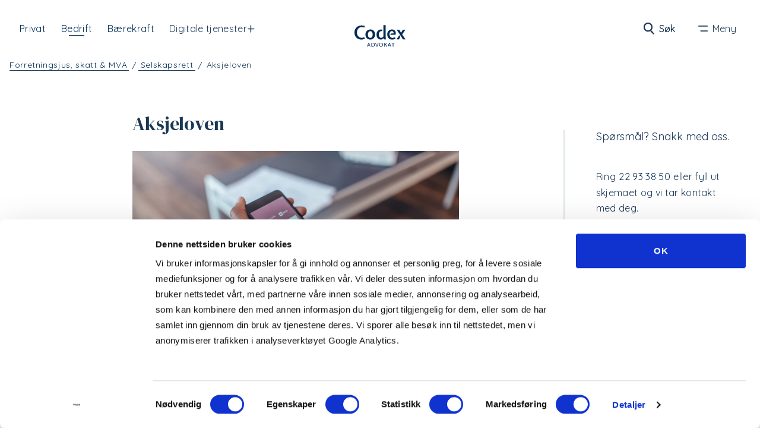

--- FILE ---
content_type: text/html; charset=UTF-8
request_url: https://codex.no/bedrift/forretningsjus/selskapsrett/aksjeloven
body_size: 99048
content:
<!DOCTYPE html>
<html lang="nb">

<head>
        <!-- Google Tag Manager -->
    <script>(function(w,d,s,l,i){w[l]=w[l]||[];w[l].push({'gtm.start':
    new Date().getTime(),event:'gtm.js'});var f=d.getElementsByTagName(s)[0],
    j=d.createElement(s),dl=l!='dataLayer'?'&l='+l:'';j.async=true;j.src=
    'https://www.googletagmanager.com/gtm.js?id='+i+dl;f.parentNode.insertBefore(j,f);
    })(window,document,'script','dataLayer','GTM-N7GG4F');</script>
    <!-- End Google Tag Manager -->
    <meta name="facebook-domain-verification" content="h0ce4shuw6z6gnbybr89v55g876ovq" />
    
    <meta charset="utf-8">
    <meta http-equiv="X-UA-Compatible" content="IE=edge">
    <meta name="viewport" content="width=device-width, initial-scale=1, shrink-to-fit=no">

    <link rel="apple-touch-icon" sizes="180x180" href="/assets/apple-touch-icon.png">
    <link rel="icon" type="image/png" sizes="32x32" href="/assets/favicon-32x32.png">
    <link rel="icon" type="image/png" sizes="16x16" href="/assets/favicon-16x16.png">
    <link rel="manifest" href="/assets/site.webmanifest">
    <link rel="mask-icon" href="/assets/safari-pinned-tab.svg" color="#5bbad5">
    <link rel="shortcut icon" href="/assets/favicon.ico">
    <meta name="msapplication-TileColor" content="#2b5797">
    <meta name="msapplication-config" content="/assets/browserconfig.xml">
    <meta name="theme-color" content="#ffffff">

    <link rel="stylesheet" href="/assets/styles/6af39.css">
<title>Aksjeloven: Hvilke regler gjelder? – Codex Advokat</title>
<script>dataLayer = [];
(function(w,d,s,l,i){w[l]=w[l]||[];w[l].push({'gtm.start':
new Date().getTime(),event:'gtm.js'});var f=d.getElementsByTagName(s)[0],
j=d.createElement(s),dl=l!='dataLayer'?'&l='+l:'';j.async=true;j.src=
'https://www.googletagmanager.com/gtm.js?id='+i+dl;f.parentNode.insertBefore(j,f);
})(window,document,'script','dataLayer','GTM-NPMLQ34');
</script><meta name="generator" content="SEOmatic">
<meta name="description" content="Aksjeloven består av 21 kapitler som omhandler alt du bør vite om aksjeselskaper. Hva er de viktigste reglene? Snakk med oss! ✔ Uforpliktende å ta kontakt">
<meta name="referrer" content="no-referrer-when-downgrade">
<meta name="robots" content="all">
<meta content="nb" property="og:locale">
<meta content="Codex Advokat" property="og:site_name">
<meta content="website" property="og:type">
<meta content="https://codex.no/bedrift/forretningsjus/selskapsrett/aksjeloven" property="og:url">
<meta content="Aksjeloven: Hvilke regler gjelder? – Codex Advokat" property="og:title">
<meta content="Aksjeloven består av 21 kapitler som omhandler alt du bør vite om aksjeselskaper. Hva er de viktigste reglene? Snakk med oss! ✔ Uforpliktende å ta kontakt" property="og:description">
<meta content="https://s3.eu-north-1.amazonaws.com/codex-nettside/images/fag_forretningsjus/aksjeloven.jpg" property="og:image">
<meta name="twitter:card" content="summary_large_image">
<meta name="twitter:creator" content="@">
<meta name="twitter:title" content="Aksjeloven: Hvilke regler gjelder? – Codex Advokat">
<meta name="twitter:description" content="Aksjeloven består av 21 kapitler som omhandler alt du bør vite om aksjeselskaper. Hva er de viktigste reglene? Snakk med oss! ✔ Uforpliktende å ta kontakt">
<meta name="twitter:image" content="https://s3.eu-north-1.amazonaws.com/codex-nettside/images/fag_forretningsjus/aksjeloven.jpg">
<link href="https://codex.no/bedrift/forretningsjus/selskapsrett/aksjeloven" rel="canonical">
<link href="https://codex.no/bedrift" rel="home">
<link href="https://codex.no/cpresources/bda98361/css/front-end/plugin/freeform.css?v=1761877391" rel="stylesheet">
<link href="https://codex.no/cpresources/7e77252e/_main.css?v=1769699735" rel="stylesheet"></head>

<body><noscript><iframe src="https://www.googletagmanager.com/ns.html?id=GTM-NPMLQ34"
height="0" width="0" style="display:none;visibility:hidden"></iframe></noscript>

        <!-- Google Tag Manager (noscript) -->
    <noscript><iframe src="https://www.googletagmanager.com/ns.html?id=GTM-N7GG4F"
    height="0" width="0" style="display:none;visibility:hidden"></iframe></noscript>
    <!-- End Google Tag Manager (noscript) -->
    
    <aside class="skip-to-content">
    
   
    <a class=" anchor--block" href="#main">
        Gå videre til hovedinnholdet
            </a>

</aside>

        


	



	<header class="header  "> <div class="header__container">


		<div class="header__site-link-container">
							<a id="header-private" class="header__site-link " href='/privat'>
					Privat
				</a>
				<a id="header-corpo" class="header__site-link header__current-site" href="/bedrift">
					Bedrift
				</a>
				<a id="header-sustain" class="header__site-link" href="https://codex.no/bedrift/baerekraft">Bærekraft</a>

									<div class="js-collapsible header__collapsible">
						<button href class="header__site-link header__collapsible-button js-collapsible-button">
							Digitale tjenester
							<span aria-hidden="true" class="open">-</span>
							<span aria-hidden="true" class="closed">+</span>
						</button>
						<div class="js-collapsible-container header__collapsible-container">
							<ul class="js-collapsible-content header__collapsible-list">
															<li class="header__collapsible-list-item">
									<a class="header__site-link header__collapsible-link" href="https://codex.no/bedrift/digitale-tjenester/varslingstjeneste">Varslingstjeneste <svg width="20" height="16" viewBox="0 0 20 16" fill="none" xmlns="http://www.w3.org/2000/svg">
<line x1="-6.55671e-08" y1="7.64282" x2="18" y2="7.64282" stroke="currentColor" stroke-width="1.5"/>
<path d="M11.4682 1.39436L18.0006 7.92672L11.3214 14.6059" stroke="currentColor" stroke-width="1.5"/>
</svg>
</a>
								</li>
															<li class="header__collapsible-list-item">
									<a class="header__site-link header__collapsible-link" href="https://codex.no/bedrift/digitale-tjenester/apenhetsloven">Åpenhetsloven <svg width="20" height="16" viewBox="0 0 20 16" fill="none" xmlns="http://www.w3.org/2000/svg">
<line x1="-6.55671e-08" y1="7.64282" x2="18" y2="7.64282" stroke="currentColor" stroke-width="1.5"/>
<path d="M11.4682 1.39436L18.0006 7.92672L11.3214 14.6059" stroke="currentColor" stroke-width="1.5"/>
</svg>
</a>
								</li>
															<li class="header__collapsible-list-item">
									<a class="header__site-link header__collapsible-link" href="https://codex.no/bedrift/digitale-tjenester/gdpr">GDPR <svg width="20" height="16" viewBox="0 0 20 16" fill="none" xmlns="http://www.w3.org/2000/svg">
<line x1="-6.55671e-08" y1="7.64282" x2="18" y2="7.64282" stroke="currentColor" stroke-width="1.5"/>
<path d="M11.4682 1.39436L18.0006 7.92672L11.3214 14.6059" stroke="currentColor" stroke-width="1.5"/>
</svg>
</a>
								</li>
														</ul>
						</div>
					</div>
									</div>

				<a href="/" class="header__home-link">
			<svg xmlns="http://www.w3.org/2000/svg" width="111" height="46.923" viewBox="0 0 111 46.923">
  <g fill="currentColor">
    <path d="M15.356 31.331a17.046 17.046 0 01-6.4-1.149 14.1 14.1 0 01-4.834-3.183 13.951 13.951 0 01-3.065-4.834 17.837 17.837 0 01.029-12.2A14.5 14.5 0 014.21 5.102 14.985 14.985 0 019.044 1.86 16.085 16.085 0 0115.386.678a20.1 20.1 0 013.478.324 21.092 21.092 0 013.684 1.032l-1.3 3.3a19.75 19.75 0 00-3.124-.766 16.306 16.306 0 00-2.712-.206 9.545 9.545 0 00-4.156.884 9.792 9.792 0 00-3.154 2.446 10.843 10.843 0 00-2 3.684 14.456 14.456 0 00-.707 4.6 13.806 13.806 0 00.707 4.451 11.128 11.128 0 002 3.684 9.862 9.862 0 003.124 2.505 8.985 8.985 0 004.156.914 12.048 12.048 0 002.859-.354 13.8 13.8 0 002.977-1.12l1.356 3.3a15.575 15.575 0 01-3.655 1.415 11.215 11.215 0 01-3.563.56z"/>
    <path d="M23.874 20.308a11.548 11.548 0 01.973-4.922 10 10 0 012.505-3.419 10.729 10.729 0 017.044-2.653 11.348 11.348 0 014.333.825 9.777 9.777 0 013.3 2.3 10.127 10.127 0 012.122 3.478 13.152 13.152 0 01.737 4.362 11.66 11.66 0 01-.884 4.686 10.69 10.69 0 01-2.358 3.448 9.647 9.647 0 01-3.36 2.152 11.108 11.108 0 01-3.891.737 10.756 10.756 0 01-4.009-.737 9.886 9.886 0 01-3.331-2.122 10.109 10.109 0 01-2.3-3.448 11.659 11.659 0 01-.881-4.687zm5.276 0a11.779 11.779 0 00.354 2.977 6.741 6.741 0 001.031 2.329 4.721 4.721 0 001.651 1.5 4.507 4.507 0 002.181.531 4.323 4.323 0 002.27-.56 4.83 4.83 0 001.621-1.562 7.194 7.194 0 00.973-2.328 12.676 12.676 0 00.324-2.859 8.942 8.942 0 00-1.415-5.276 4.553 4.553 0 00-7.545 0 8.786 8.786 0 00-1.445 5.248z"/>
    <path d="M47.925 20.19a11.741 11.741 0 01.737-4.215 10.494 10.494 0 012.034-3.39 10.268 10.268 0 012.918-2.27 7.433 7.433 0 013.449-.825 15.216 15.216 0 011.975.147 14.892 14.892 0 012.417.589 6.28 6.28 0 01-1.356 2.034 2.784 2.784 0 01-1.975.8 4.508 4.508 0 00-3.655 1.916 9.063 9.063 0 00-1.267 5.187 11.654 11.654 0 00.324 2.918 7.9 7.9 0 00.914 2.387 4.885 4.885 0 001.5 1.592 3.638 3.638 0 002.034.56q2.432 0 4.952-2.918V0h4.922v23.432c0 1.385.029 2.653.088 3.832a21.627 21.627 0 00.5 3.566h-3.743a2.66 2.66 0 01-.8-.825 11.41 11.41 0 01-.619-1.208l-.118-.8-.56.8a9.1 9.1 0 01-2.859 1.975 6.9 6.9 0 01-2.623.56 8.4 8.4 0 01-6.779-3.183 10.4 10.4 0 01-1.8-3.507 15.469 15.469 0 01-.61-4.452z"/>
    <path d="M80.939 17.95h4.185a5.157 5.157 0 00-.088-1.916 3.965 3.965 0 00-.737-1.592 3.737 3.737 0 00-1.267-1.091 3.662 3.662 0 00-1.71-.413 4.9 4.9 0 00-1.945.413 4.608 4.608 0 00-1.651 1.3 7.27 7.27 0 00-1.149 2.181 9.911 9.911 0 00-.413 3.124 8.607 8.607 0 001.68 5.63 5.406 5.406 0 004.362 2.063 10.593 10.593 0 002.741-.354 20.59 20.59 0 003.065-1.149l1.3 3.39a17.513 17.513 0 01-7.663 1.827 10.627 10.627 0 01-4.569-.943 9.212 9.212 0 01-3.242-2.505 9.9 9.9 0 01-1.945-3.6 13.594 13.594 0 01-.648-4.244 12.638 12.638 0 01.766-4.48 9.458 9.458 0 012.181-3.39 9.082 9.082 0 013.3-2.122 11.833 11.833 0 014.147-.736 8.879 8.879 0 013.979.914 7.837 7.837 0 012.859 2.505 8.49 8.49 0 011.326 3.714 11 11 0 01-.56 4.569H77.694a6.083 6.083 0 011.267-2.181 2.471 2.471 0 011.978-.914z"/>
    <path d="M98.68 27.529l-2 3.331H91.4l6.249-9.019a7.082 7.082 0 01.766 1.149 5.9 5.9 0 01.56 1.415 5.516 5.516 0 01.147 1.562 4.048 4.048 0 01-.442 1.562zM111 30.86h-5.57c-1.061-1.739-2.152-3.448-3.242-5.158-1.12-1.71-2.24-3.419-3.39-5.129L91.754 9.844h5.63l3.625 6.425.236.855.324-.855 3.655-6.425h5.364l-6.956 10.463z"/>
    <path d="M31.656 38.316l3.213 8.4h-1.238l-2.476-6.779-.088-.354-.088.354-1.356 3.714-.147.236.147-.029h1.651a.943.943 0 01.678.236 2.265 2.265 0 01.383.59H29.24l-.737 2h-1.18l3.213-8.4h1.12z"/>
    <path d="M40.203 46.864c-.265 0-.531-.029-.8-.029a6.441 6.441 0 01-.914-.147 1.8 1.8 0 01.442-.5 1.058 1.058 0 01.707-.147 1.221 1.221 0 00.295.029h.236a2.3 2.3 0 001.091-.265 2.727 2.727 0 00.884-.766 4.491 4.491 0 00.589-1.12 4.084 4.084 0 00.206-1.356 3.484 3.484 0 00-.914-2.594 3.594 3.594 0 00-2.712-.914 5.678 5.678 0 00-.707.029c-.236.029-.442.029-.648.059v7.634h-1.174v-8.282c.383-.088.825-.147 1.3-.206a10.142 10.142 0 011.238-.088 6.341 6.341 0 012.063.295 4.308 4.308 0 011.533.855 3.634 3.634 0 01.943 1.356 5.05 5.05 0 01.324 1.827 4.8 4.8 0 01-.324 1.739 3.985 3.985 0 01-.884 1.385 4.783 4.783 0 01-1.267.914 4.137 4.137 0 01-1.507.292z"/>
    <path d="M48.191 46.717l-3.124-8.4h1.267l2.387 6.9.088.383.088-.383 2.387-6.9h1.208l-3.095 8.4z"/>
    <path d="M53.644 42.532a4.276 4.276 0 01.383-1.916A4.7 4.7 0 0155 39.26a4.415 4.415 0 011.326-.8 4.164 4.164 0 011.444-.265 4.21 4.21 0 011.768.354 3.834 3.834 0 012.093 2.328 5.278 5.278 0 01.265 1.68 4.888 4.888 0 01-.324 1.8 3.674 3.674 0 01-.914 1.356 4.026 4.026 0 01-1.326.884 4.171 4.171 0 01-3.154.029 3.558 3.558 0 01-1.3-.855 3.862 3.862 0 01-.884-1.356 4.483 4.483 0 01-.35-1.883zm1.238-.029a4.5 4.5 0 00.206 1.444 4.03 4.03 0 00.589 1.12 2.729 2.729 0 00.914.737 2.534 2.534 0 001.149.265 2.57 2.57 0 001.179-.265 3.146 3.146 0 00.914-.737 3.113 3.113 0 00.589-1.12 4.261 4.261 0 00.206-1.385 4.68 4.68 0 00-.236-1.474 3.435 3.435 0 00-.619-1.12 2.64 2.64 0 00-.914-.707 2.821 2.821 0 00-1.12-.236 2.934 2.934 0 00-1.12.236 2.33 2.33 0 00-.914.707 3.434 3.434 0 00-.619 1.12 5.108 5.108 0 00-.204 1.411z"/>
    <path d="M64.313 46.717v-8.4h1.179v8.4zm3.566-4.981l3.183 4.981h-1.415l-2.387-4.009-.088-.206-.118.206-.973 1.208a1.378 1.378 0 01-.118-.413 1.477 1.477 0 01.03-.5 3.562 3.562 0 01.147-.531 2.8 2.8 0 01.295-.5l2.859-3.625h1.326z"/>
    <path d="M76.545 38.316l3.213 8.4H78.52l-2.476-6.779-.088-.354-.088.354-1.356 3.714-.147.236.147-.029h1.651a.943.943 0 01.678.236 2.266 2.266 0 01.383.59h-3.095l-.737 2h-1.18l3.213-8.4h1.12z"/>
    <path d="M80.73 39.142v-.825h6.366v.825h-2.623v7.575h-1.179v-7.575z"/>
  </g>
</svg>
			<span>Hjem</span>
		</a>

		<div class="header__search-menu-container notHome">
			<ul class="language-picker">
                <li>
                            NO
            
                            <span>/</span>
                    </li>
            <li>
                                            

    <a class="" href="/en">
        EN
                    <span class="anchor__a11y">
                Bytte språk til en
            </span>
            </a>

            
                    </li>
    </ul>

			    
<div class="search">
    <form action="https://codex.no/bedrift/soek">
        <input type="text" name="query" />
        

<button type="" id="" class="button search__submit transparent  " tabindex="0"  title="submit search">
            <svg xmlns="http://www.w3.org/2000/svg" width="19.317" height="20.914" viewBox="0 0 19.317 20.914">
  <g fill="none" stroke="currentColor" stroke-width="2">
    <g>
      <circle cx="8" cy="8" r="8" stroke="none"/>
      <circle cx="8" cy="8" r="7"/>
    </g>
    <path stroke-linecap="round" d="M13.043 14.343l4.861 5.157"/>
  </g>
</svg>

        Søk
</button>

    </form>

    

<button type="" id="" class="button search__toggle transparent  " tabindex="-1"  title="toggle search">
            <svg xmlns="http://www.w3.org/2000/svg" width="19.317" height="20.914" viewBox="0 0 19.317 20.914">
  <g fill="none" stroke="currentColor" stroke-width="2">
    <g>
      <circle cx="8" cy="8" r="8" stroke="none"/>
      <circle cx="8" cy="8" r="7"/>
    </g>
    <path stroke-linecap="round" d="M13.043 14.343l4.861 5.157"/>
  </g>
</svg>

        Søk
</button>


</div>


			<button class="button header__menu-toggle transparent">

				<svg xmlns="http://www.w3.org/2000/svg" width="18.501" height="11" viewBox="0 0 18.501 11">
  <g id="Group_1234" data-name="Group 1234" transform="translate(-1845 -42.5)">
    <line id="Line_89" data-name="Line 89" x2="16.501" transform="translate(1846 43.5)" fill="none" stroke="currentColor" stroke-linecap="round" stroke-width="2"/>
    <path id="Path_349" data-name="Path 349" d="M0,0H12.5" transform="translate(1850 52.5)" fill="currentColor" stroke="currentColor" stroke-linecap="round" stroke-width="2"/>
  </g>
</svg>

				<svg xmlns="http://www.w3.org/2000/svg" width="21.862" height="21.862" viewBox="0 0 21.862 21.862">
  <g transform="translate(-1825.707 -39.088)" fill="none" stroke="currentColor">
    <line y1="0.001" x2="26.918" transform="translate(1827.121 59.536) rotate(-45)" stroke-linecap="round" stroke-width="2"/>
    <line x2="26.917" y2="0.001" transform="translate(1846.154 59.536) rotate(-135)"  stroke-linecap="round" stroke-width="2"/>
  </g>
</svg>


				<span class="label label__open">
					Meny
				</span>
				<span class="label label__close">
					Lukk
				</span>

			</button>
		</div>

	</div>
	<button class="button" tabindex="-1" aria-hidden="true" id="close-nav"></button>
	
    
<nav class="navigation  navigation--flex">
    <div class="navigation__container">
        <form action="https://codex.no/bedrift/soek">
            <input type="text" name="query" placeholder=Søk.. />
        </form>

        <ul class="language-picker">
                <li>
                            NO
            
                            <span>/</span>
                    </li>
            <li>
                                            

    <a class="" href="/en">
        EN
                    <span class="anchor__a11y">
                Bytte språk til en
            </span>
            </a>

            
                    </li>
    </ul>


                    <ul class="navigation__links">
                                    <li class="nav-link active navigation__label">
                        <a
                                                        class="nav-parent "
                            >Bedrift</a>
                                                    <div class="nav-accordion-wrapper">
                                <ul class="nav-wrapper nav-content navigation__competences">
                                                        <li class="nav-link  ">
                        <a
                            href="https://codex.no/bedrift/arbeidsrett"                            class=" "
                            >Arbeid</a>
                                            </li>
                                    <li class="nav-link  ">
                        <a
                            href="https://codex.no/bedrift/entrepriserett"                            class=" "
                            >Bygg &amp; anlegg</a>
                                            </li>
                                    <li class="nav-link  ">
                        <a
                            href="https://codex.no/bedrift/eiendomsutvikling"                            class=" "
                            >Eiendoms-utvikling</a>
                                            </li>
                                    <li class="nav-link  ">
                        <a
                            href="https://codex.no/bedrift/naeringseiendom"                            class=" "
                            >Næringseiendom</a>
                                            </li>
                                    <li class="nav-link  ">
                        <a
                            href="https://codex.no/bedrift/oppdrett"                            class=" "
                            >Oppdrett &amp; havbruk</a>
                                            </li>
                                    <li class="nav-link active ">
                        <a
                            href="https://codex.no/bedrift/forretningsjus"                            class=" "
                            >Forretningsjus, skatt &amp; MVA</a>
                                            </li>
                                    <li class="nav-link  ">
                        <a
                            href="https://codex.no/bedrift/ipr-media"                            class=" "
                            >Teknologi,         IPR &amp; media</a>
                                            </li>
                                    <li class="nav-link  ">
                        <a
                            href="https://codex.no/bedrift/transport"                            class=" "
                            >Transport</a>
                                            </li>
                                    <li class="nav-link  ">
                        <a
                            href="https://codex.no/bedrift/baerekraft"                            class=" "
                            >Bærekraft &amp; miljø</a>
                                            </li>
                                    <li class="nav-link  ">
                        <a
                            href="https://codex.no/personskade"                            class=" "
                            >Erstatning- og Forsikringsrett</a>
                                            </li>
                                                </ul>
                            </div>
                                            </li>
                                    <li class="nav-link  navigation__label">
                        <a
                                                        class="nav-parent "
                            >Privat</a>
                                                    <div class="nav-accordion-wrapper">
                                <ul class="nav-wrapper nav-content navigation__competences">
                                                        <li class="nav-link  ">
                        <a
                            href="https://codex.no/arbeidsrett"                            class=" "
                            >Arbeid</a>
                                            </li>
                                    <li class="nav-link  ">
                        <a
                            href="https://codex.no/bedrift/baerekraft"                            class=" "
                            >Bærekraft &amp; miljø</a>
                                            </li>
                                    <li class="nav-link  ">
                        <a
                            href="https://codex.no/eiendomsrett"                            class=" "
                            >Eiendom</a>
                                            </li>
                                    <li class="nav-link  ">
                        <a
                            href="https://codex.no/familierett"                            class=" "
                            >Familie &amp; arv</a>
                                            </li>
                                    <li class="nav-link  ">
                        <a
                            href="https://codex.no/personskade"                            class=" "
                            >Erstatning- og Forsikringsrett</a>
                                            </li>
                                    <li class="nav-link  ">
                        <a
                            href="https://codex.no/personskatt"                            class=" "
                            >Skatt og person</a>
                                            </li>
                                    <li class="nav-link  ">
                        <a
                            href="https://codex.no/privatpluss"                            class=" "
                            >PrivatPluss</a>
                                            </li>
                                                </ul>
                            </div>
                                            </li>
                                    <li class="nav-link  navigation__label">
                        <a
                                                        class="nav-parent "
                            >Digitale tjenester</a>
                                                    <div class="nav-accordion-wrapper">
                                <ul class="nav-wrapper nav-content navigation__competences">
                                                        <li class="nav-link  ">
                        <a
                            href="https://codex.no/bedrift/digitale-tjenester/varslingstjeneste"                            class=" "
                            >Varslingstjeneste</a>
                                            </li>
                                    <li class="nav-link  ">
                        <a
                            href="https://codex.no/bedrift/digitale-tjenester/apenhetsloven"                            class=" "
                            >Åpenhetsloven</a>
                                            </li>
                                    <li class="nav-link  ">
                        <a
                            href="https://codex.no/bedrift/digitale-tjenester/gdpr"                            class=" "
                            >GDPR</a>
                                            </li>
                                                </ul>
                            </div>
                                            </li>
                                    <li class="nav-link  ">
                        <a
                            href="https://codex.no/kurs"                            class=" "
                            >Arrangementer</a>
                                            </li>
                                    <li class="nav-link  navigation__label">
                        <a
                                                        class="nav-parent "
                            >Om Codex</a>
                                                    <div class="nav-accordion-wrapper">
                                <ul class="nav-wrapper nav-content navigation__competences">
                                                        <li class="nav-link  ">
                        <a
                            href="https://codex.no/bedrift/om-oss"                            class=" "
                            >Om Codex</a>
                                            </li>
                                    <li class="nav-link  ">
                        <a
                            href="https://codex.no/mennesker"                            class=" "
                            >Ansatte</a>
                                            </li>
                                    <li class="nav-link  ">
                        <a
                            href="https://codex.no/karriere"                            class=" "
                            >Karriere</a>
                                            </li>
                                    <li class="nav-link  ">
                        <a
                            href="https://codex.no/codex-media"                            class=" "
                            >Presse</a>
                                            </li>
                                    <li class="nav-link  ">
                        <a
                            href="https://codex.no/godt-aa-vite"                            class=" "
                            >Innsikt</a>
                                            </li>
                                    <li class="nav-link  ">
                        <a
                            href="https://codex.no/bedrift/baerekraft/samfunnsansvar"                            class=" "
                            >Samfunnsansvar</a>
                                            </li>
                                                </ul>
                            </div>
                                            </li>
                                    <li class="nav-link  ">
                        <a
                            href="https://codex.no/bedrift/kontakt-oss"                            class=" "
                            >Kontakt oss</a>
                                            </li>
                            </ul>
        
    </div>

    <a class="climate-neutral-link" href="https://unfccc.int/climate-action/climate-neutral-now/i-am-a-company/organization/climate-neutral-now-signatories" target="_blank" rel="noreferrer noopener">
        <svg xmlns="http://www.w3.org/2000/svg" viewBox="0 0 71.419 56.5">
  <g fill="currentColor">
    <path d="M71.407 36.439a.461.461 0 01-.051-.256c0-.051-.1-.1-.1-.154-.051-.1 0-.154-.1-.2s-.154-.1-.256-.154c-.154-.051-.307 0-.461-.051a1.715 1.715 0 00-.512 0c-.051 0-.1.051-.154.051s-.1-.051-.2-.051h-1.237c-.051 0-.1-.051-.2 0-.1 0-.154.051-.256.051-.051 0-.1-.051-.154-.051h-.819c-.1 0-.154.051-.256 0h-.925a5.536 5.536 0 00-.921 0h-.716c-.1 0-.154-.051-.256 0h-2.457c-.1 0-.1.051-.2.051h-.614c-.051 0-.051-.051-.1-.051s-.1.051-.154 0a4.929 4.929 0 00-.87 0 1.391 1.391 0 00-.461 0c-.051 0-.1.051-.154 0h-.665c-.154.051-.256-.051-.409 0a1.1 1.1 0 01-.409 0h-1.645c-.051 0-.1.051-.2 0-.051 0-.1-.051-.154 0h-.2l-.051.051h-.674a6.158 6.158 0 01-.972 0 6.169 6.169 0 00-.972 0h-1.588c-.051 0-.1-.051-.154-.051h-.404c-.1 0-.154.051-.256 0-.1 0-.154-.051-.2-.051h-.921a3.847 3.847 0 01-.768 0h-.358a1.092 1.092 0 01-.409 0c-.563-.051-1.126 0-1.689 0a3.848 3.848 0 00-.768 0c-.256.051-.563-.051-.87 0h-.1c-.051 0-.051-.051-.1-.051h-1.345l-.051.051h-.256c-.051 0-.154-.051-.2 0-.051 0-.1.051-.154.051-.1 0-.154-.051-.2-.051h-.409a.387.387 0 01-.2-.051h-1.346c-.154 0-.256.051-.409.051a.308.308 0 01-.2-.051h-.2c-.154.051-.256-.051-.409-.051-.051 0-.1.051-.154.051s-.051 0-.1-.051h-1.648c-.051 0-.051-.051-.1-.051s-.051.051-.1.051-.1-.051-.154-.051c.051.2-.051.2-.1.2s-.1-.051-.154-.051h-.772a1.417 1.417 0 01-.461-.051h-.921a1 1 0 00-.409.051.885.885 0 01-.512-.051h-.768c-.051 0-.154.051-.2.051s-.1-.051-.154 0h-.2c-.051 0-.1-.051-.2-.051s-.2.051-.256 0h-.629c-.051 0-.154.051-.2.051a1.417 1.417 0 01-.461-.051h-.256c-.051 0-.051.051-.1.051s-.1-.051-.154-.051-.154.051-.2.051c-.154 0-.307.051-.409 0a2.484 2.484 0 00-.87 0h-1.14c-.154 0-.307-.051-.409 0h-.716c-.051 0-.1.051-.154.051s-.154-.051-.2-.051-.1.051-.2 0h-.87c-.154 0-.307-.051-.409 0-.051 0-.154.051-.2.051s-.1-.051-.2-.051h-.819a.188.188 0 00-.154.051c-.1 0-.2-.051-.307 0a1.1 1.1 0 00-.409 0 5.536 5.536 0 01-.921 0h-.921c-.051 0-.154-.051-.2-.051a.308.308 0 00-.2.051c-.154 0-.307-.051-.512-.051h-.2c-.051 0-.1.051-.154.051s-.051-.051-.1-.051h-1.415c-.051 0-.1.051-.154.051h-.461c-.051 0-.154.051-.2.051a1.272 1.272 0 00-.415-.056h-1.124c-.1 0-.1.051-.2 0h-.409c-.154 0-.307.051-.409 0-.051 0-.1-.051-.2 0-.051 0-.154.051-.2.051a.387.387 0 01-.2-.051h-1.607c-.051 0-.154.051-.2.051l-.051-.051h-.26c-.1 0-.1.051-.2.051-.051 0-.1-.051-.154 0H9.426a1.1 1.1 0 00-.409 0h-.563c-.051 0-.1.051-.154.051h-.456c-.1 0-.154.051-.256.051-.154 0-.307-.051-.461-.051a2.074 2.074 0 01-.563 0h-.358a1.1 1.1 0 01-.409 0 1.1 1.1 0 00-.409 0 .188.188 0 00-.154.051H3.34c-.051 0-.154.051-.2 0-.051 0-.1-.051-.154-.051H2.47a6.525 6.525 0 01-1.024.051h-.46a.551.551 0 00-.409.1 1.042 1.042 0 00-.307.358c-.2 0-.307.2-.256.409a.92.92 0 00.2.461 1.029 1.029 0 00.409.2.578.578 0 00.409.051h.409c.154 0 .307.051.409.051h.512c.051 0 .1-.051.154-.051s.1.051.2.051a1.417 1.417 0 00.461-.051.308.308 0 01.2.051h.512c.051 0 .154-.051.2-.051s.1.051.2.051h.256c.154 0 .358.051.512.051s.256-.051.409-.051h.665c.051 0 .1.051.154 0 .1 0 .1-.051.2-.051h.461c.051 0 .154.051.2 0h.87a.05.05 0 01.051.051c.051 0 .1-.051.2 0h.358c.1 0 .2-.051.307 0 .1 0 .154.051.256 0H9.7a2.074 2.074 0 01.563 0h.409c.1 0 .154-.051.256-.051.051 0 .1.051.2.051.051 0 .1-.051.154-.051s.154.051.2.051h.512c.154 0 .307.051.461.051.051 0 .1-.051.154-.051h.2c.051 0 .154.051.2.051h.2a1.392 1.392 0 01.461 0c.051 0 .1.051.2.051s.154-.051.2-.051h.614a6.157 6.157 0 00.972 0c.154 0 .307.051.461.051h1.433a1.391 1.391 0 00.461 0h.972a1.391 1.391 0 00.461 0h.482c.051 0 .1.051.154.051h.307a1.716 1.716 0 01.512 0h.2c.051 0 .154-.051.2-.051h.409c.051 0 .1.051.154.051s.051-.051.1-.051.051.051.1.051a.308.308 0 00.2-.051h1.177c.1 0 .307-.051.409 0a1.1 1.1 0 00.409 0h.716c.051 0 .1.051.2.051.051 0 .1-.051.154-.051s.1.051.2.051h.512l.1-.051.1.051h.187c.154 0 .256-.051.358-.051h.2a.308.308 0 01.2.051 1.716 1.716 0 01.512 0h.256c.051 0 .154-.051.2-.051s.1.051.154.051h1.228c.051 0 .154-.051.2-.051.1 0 .154.051.2 0h.512a.723.723 0 00.48-.038c.154 0 .256.051.358.051.154 0 .307-.051.409 0s.2 0 .358 0h1.433c.051 0 .1.051.154.051s.1-.051.154 0h.409c.051 0 .154-.051.2 0 .1 0 .154.051.256 0h.307a2.074 2.074 0 01.563 0 1.392 1.392 0 00.461 0h.256c.1 0 .154-.051.256-.051.051 0 .1.051.154.051s.1-.051.2-.051.154.051.256 0c.1 0 .154-.051.256 0h.512c.051 0 .1.051.154.051s.051-.051.1-.051h.256c.1 0 .154.051.2.051h.461c.051 0 .1-.051.2 0 .051 0 .1.051.2.051a1.741 1.741 0 01.512-.051h.307c.1 0 .2.051.307.051a2.783 2.783 0 01.921 0 .71.71 0 00.461 0h1.969c.154 0 .307.051.461.051a1.706 1.706 0 01.512 0h3.173c.1 0 .154-.051.2-.051h1.535a.836.836 0 01.358 0h2.764a.461.461 0 01.256.051h.87c.154 0 .358.051.512.051h.459a1.1 1.1 0 00.409 0 1.1 1.1 0 01.409 0h1.331a1.417 1.417 0 00.461.051h.2a.387.387 0 01.2.051h.461a2.492 2.492 0 01.614.051 1.417 1.417 0 00.461-.051h.512c.154 0 .256.051.409.051h.768c.1 0 .154-.051.256 0h2.508c.1 0 .154-.051.256 0a1.716 1.716 0 00.512 0h.933a.308.308 0 00.2-.051h.307c.051 0 .051-.051.1-.051h.2a1.716 1.716 0 01.512 0c.051 0 .1.051.154.051h.527c.051 0 .1-.051.154-.051a1.127 1.127 0 01.409.051 1.127 1.127 0 00.409-.051 1.706 1.706 0 00.512 0c.051 0 .154-.051.2 0 .051 0 .051.051.1.051s.051 0 .1-.051c.154-.051.256.051.358.051h.461c.1 0 .1-.051.2-.051a.308.308 0 01.2-.051c.1-.051.1-.1.154-.154l.154-.154c.219-.561.321-.868.27-.97zM6.257 0h.512c3.071 0 4.248 2.354 4.248 5.22v.307c0 .409-.154.563-.563.563H8.049c-.358 0-.512-.154-.512-.461v-.256c0-1.126-.2-1.791-.921-1.791h-.1c-.614 0-.87.716-.87 1.638v5.118c0 .972.154 1.689.87 1.689h.1c.665 0 .921-.461.921-1.842v-.154c0-.307.154-.461.512-.461h2.405c.409 0 .563.154.563.563v.2c0 3.019-1.331 5.271-4.248 5.271h-.512c-3.019 0-4.452-2.2-4.452-5.322V5.374C1.754 2.3 3.289 0 6.257 0zM15.418.256c.409 0 .563.154.563.563v10.85h2.866c.409 0 .563.154.563.563v2.559c0 .409-.154.563-.563.563h-6.09a.491.491 0 01-.563-.563V.819c0-.409.154-.563.563-.563zM26.934.256a.491.491 0 01.563.563v2.508c0 .409-.154.563-.563.563h-1.075v7.779h1.075a.491.491 0 01.563.563v2.508c0 .409-.154.563-.563.563h-5.988a.491.491 0 01-.563-.563v-2.508c0-.409.154-.563.563-.563h1.075V3.89h-1.075a.491.491 0 01-.563-.563V.819c0-.409.154-.563.563-.563zM32.307.256c.409 0 .563.154.716.614l1.535 5.732L36.093.921c.154-.461.358-.614.768-.614h2.917c.409 0 .563.154.563.563v13.92c0 .409-.154.563-.563.563h-2.456a.491.491 0 01-.563-.563V7.626h-.2l-.26 1.53-.512 1.842c-.1.358-.256.512-.614.512h-1.126c-.358 0-.512-.154-.614-.563l-.512-1.842-.256-1.535h-.2v7.114c0 .409-.154.563-.563.563h-2.461a.491.491 0 01-.563-.563V.819c0-.409.154-.563.563-.563zM48.633.256c.512 0 .665.154.768.665l2.559 13.716c.051.461.051.665-.461.665h-2.661c-.512 0-.716-.154-.768-.665l-.307-2.047h-2.405L45 14.69a.622.622 0 01-.716.614h-2.662c-.512 0-.512-.2-.461-.665L43.669.87c.051-.409.2-.614.768-.614h4.2zm-2.457 6.295l-.409 2.764h1.485L46.894 6.5l-.2-2.457h-.2zM59.636.256c.358 0 .512.154.512.563v2.559c0 .409-.154.563-.512.563h-2.149v10.85c0 .409-.154.563-.563.563h-2.712c-.409 0-.563-.154-.563-.563V3.89H51.5c-.409 0-.563-.154-.563-.563V.819c0-.409.154-.563.563-.563zM68.439.256a.491.491 0 01.563.563v2.456c0 .358-.154.512-.563.512h-3.327v2.149h3.071a.491.491 0 01.563.563v2.405c0 .409-.154.563-.563.563h-3.071v2.3h3.327a.491.491 0 01.563.563v2.457c0 .409-.154.563-.563.563h-6.551a.491.491 0 01-.563-.563V.819c0-.409.154-.563.563-.563z"/>
    <path d="M5.336 32.191c0 .409-.154.512-.512.512h-2.3c-.358 0-.512-.154-.512-.512V18.629c0-.409.154-.512.512-.512h1.942a.608.608 0 01.665.461l2.354 5.63.358 1.279h.2v-6.858c0-.409.154-.512.512-.512h2.3c.358 0 .512.154.512.512v13.562c0 .409-.154.512-.512.512H8.509c-.358 0-.461-.1-.665-.461l-1.945-4.913-.358-1.279h-.2v6.141zM19.87 18.066c.358 0 .512.154.512.512v2.405c0 .358-.154.512-.512.512h-3.224v2.047h3.015c.358 0 .512.154.512.512v2.354c0 .409-.154.512-.512.512h-3.015v2.252h3.224c.358 0 .512.154.512.512v2.405c0 .409-.154.512-.512.512h-6.4c-.358 0-.512-.154-.512-.512v-13.46c0-.409.154-.512.512-.512h6.4zM24.834 18.066c.409 0 .512.154.512.512v9.263c0 .972.2 1.638.921 1.638h.1c.665 0 .921-.665.921-1.587v-9.263c0-.409.154-.512.512-.512h2.659c.358 0 .512.154.512.512v9.212c0 2.968-1.484 5.118-4.452 5.118h-.512c-3.019 0-4.452-2.1-4.452-5.118v-9.212c0-.409.154-.512.512-.512h2.764zM40.495 18.066c.358 0 .512.154.512.512v2.508c0 .409-.154.512-.512.512h-2.1V32.14c0 .409-.154.512-.512.512h-2.61c-.409 0-.512-.154-.512-.512V21.648h-2.045c-.409 0-.512-.154-.512-.512v-2.507c0-.409.154-.512.512-.512h7.779zM45.255 32.703h-2.559c-.358 0-.512-.154-.512-.512V18.629c0-.409.154-.512.512-.512h3.888c3.019 0 4.76 1.587 4.76 4.043v.2a3.852 3.852 0 01-1.894 3.378 3.063 3.063 0 011.535 2.61l.512 3.736c.051.563 0 .665-.563.665h-2.506c-.512 0-.614-.1-.665-.512l-.461-3.48c-.154-1.024-.461-1.177-1.279-1.177h-.2v4.555c.046.465-.057.568-.568.568zm.614-8.342h.515c.768 0 1.228-.512 1.228-1.484v-.154c0-.921-.307-1.382-1.228-1.382h-.512zM59.282 18.066c.512 0 .614.154.716.614l2.508 13.357c.051.461.051.665-.461.665h-2.61c-.512 0-.665-.154-.716-.614l-.307-2h-2.354l-.256 2.047c-.051.409-.256.563-.665.563h-2.61c-.512 0-.512-.2-.461-.614l2.457-13.409c.051-.409.2-.563.768-.563h3.991zm-2.405 6.141l-.409 2.712h1.433l-.358-2.712-.2-2.405h-.2zM66.493 18.066c.409 0 .512.154.512.512V29.12h2.815c.409 0 .512.154.512.512v2.508c0 .409-.154.512-.512.512h-5.988c-.358 0-.512-.154-.512-.512V18.629c0-.409.154-.512.512-.512h2.661z"/>
    <path d="M33.945 55.677a.491.491 0 01-.563.563h-2.508c-.409 0-.563-.154-.563-.563V40.84a.491.491 0 01.563-.563h2.149c.358 0 .512.154.716.512l2.559 6.141.409 1.433h.2v-7.472a.491.491 0 01.563-.563h2.508c.409 0 .563.154.563.563v14.842a.491.491 0 01-.563.563h-2.553c-.358 0-.512-.154-.716-.512L34.56 50.41l-.411-1.433h-.2zM42.031 45.651c0-3.224 1.74-5.63 4.964-5.63h.512c3.327 0 4.964 2.354 4.964 5.63v5.22c0 3.224-1.74 5.63-5.015 5.63h-.512c-3.327 0-4.964-2.354-4.964-5.63v-5.22zm4.043-.1v5.425c0 1.024.358 1.791 1.126 1.791h.154c.819 0 1.126-.768 1.126-1.74v-5.428c0-1.024-.358-1.791-1.126-1.791H47.2c-.768 0-1.126.713-1.126 1.74zM56.514 40.277c.563 0 .768.154.819.716l.768 7.114.154 3.173h.2l.307-3.173.921-7.114a.648.648 0 01.716-.614h2.405c.512 0 .768.154.819.716l1.024 7.114.358 3.173h.2l.154-3.173.614-7.114a.667.667 0 01.768-.614h2.764c.563 0 .563.256.461.716L68.03 55.886c-.1.461-.2.614-.819.614H63.68c-.563 0-.716-.154-.819-.716l-.768-5.067-.307-3.275h-.256l-.256 3.275-.614 5.118c-.1.461-.256.614-.819.614h-3.582c-.563 0-.716-.154-.819-.717l-2.15-14.585c-.1-.512-.051-.716.512-.716h2.712z"/>
    <g>
      <path d="M2.367 40.377a.11.11 0 01.1-.1h.051c.051 0 .1 0 .1.051l1.331 2.457 1.331-2.457c0-.051.051-.051.1-.051h.1a.11.11 0 01.1.1l.665 3.787a.11.11 0 01-.1.1h-.656a.11.11 0 01-.1-.1l-.309-1.687-.972 1.842c0 .051-.051.051-.1.051h-.106a.179.179 0 01-.1-.051l-.974-1.842-.256 1.74a.11.11 0 01-.1.1h-.67a.11.11 0 01-.1-.1zM6.871 40.479a.11.11 0 01.1-.1h2.354a.11.11 0 01.1.1v.614a.11.11 0 01-.1.1H7.741v.716H9.02a.11.11 0 01.1.1v.614a.11.11 0 01-.1.1H7.741v.768h1.587a.11.11 0 01.1.1v.614a.11.11 0 01-.1.1H6.971a.11.11 0 01-.1-.1v-3.726zM9.635 44.166l1.791-3.787c0-.051.051-.051.1-.051h.051a.179.179 0 01.1.051l1.791 3.787c.051.051 0 .154-.1.154h-.614c-.1 0-.154-.051-.2-.154l-.2-.461h-1.542l-.2.461c-.051.051-.1.154-.2.154h-.614a.163.163 0 01-.163-.154zm2.354-1.228l-.409-.921-.409.921zM13.678 43.757l.256-.461a.308.308 0 01.2-.051 1.615 1.615 0 00.819.307.4.4 0 00.409-.358c0-.256-.2-.409-.563-.563-.512-.2-1.075-.563-1.075-1.228a1.2 1.2 0 011.336-1.126 2.407 2.407 0 011.228.409.308.308 0 01.051.2l-.307.461c-.051.051-.154.1-.2.051a1.527 1.527 0 00-.819-.358.342.342 0 00-.358.307c0 .2.154.358.614.563a1.424 1.424 0 011.126 1.279 1.264 1.264 0 01-1.331 1.177 1.783 1.783 0 01-1.279-.461c-.158-.046-.158-.046-.107-.148zM16.953 40.479a.11.11 0 01.1-.1h.716a.11.11 0 01.1.1v2.3a.717.717 0 101.433 0v-2.3a.11.11 0 01.1-.1h.716a.11.11 0 01.1.1v2.3a1.612 1.612 0 01-3.224 0v-2.3zM21.047 40.479a.11.11 0 01.1-.1h1.689a1.245 1.245 0 011.228 1.228 1.272 1.272 0 01-.819 1.126l.768 1.433c.051.051 0 .154-.1.154h-.766a.179.179 0 01-.1-.051l-.716-1.484h-.358v1.433a.11.11 0 01-.1.1h-.665a.11.11 0 01-.1-.1v-3.739zm1.74 1.587a.418.418 0 00.409-.461.4.4 0 00-.409-.409h-.819v.87zM24.834 40.479a.11.11 0 01.1-.1h2.354a.11.11 0 01.1.1v.614a.11.11 0 01-.1.1h-1.584v.716h1.279a.11.11 0 01.1.1v.614a.11.11 0 01-.1.1h-1.279v.768h1.587a.11.11 0 01.1.1v.614a.11.11 0 01-.1.1h-2.357a.11.11 0 01-.1-.1z"/>
      <g>
        <path d="M1.958 45.853a.11.11 0 01.1-.1h1.9a1.376 1.376 0 011.382 1.382 1.444 1.444 0 01-.921 1.279l.87 1.638c.051.1 0 .2-.1.2h-.87a.179.179 0 01-.1-.051l-.87-1.689H2.93v1.641a.11.11 0 01-.1.1h-.772a.11.11 0 01-.1-.1zm1.945 1.791a.5.5 0 00.461-.512.459.459 0 00-.461-.461H2.93v.972zM6.308 45.853a.11.11 0 01.1-.1h2.968a.11.11 0 01.1.1v.716a.11.11 0 01-.1.1h-2.1v.768h1.791a.11.11 0 01.1.1v.716a.11.11 0 01-.1.1H7.28v.87h2.1a.11.11 0 01.1.1v.73a.11.11 0 01-.1.1H6.408a.11.11 0 01-.1-.1zM10.402 45.853a.11.11 0 01.1-.1h1.535a2.228 2.228 0 012.255 2.2 2.272 2.272 0 01-2.252 2.252h-1.538a.11.11 0 01-.1-.1zm1.587 3.378a1.281 1.281 0 000-2.559h-.614v2.561zM14.955 45.853a.11.11 0 01.1-.1h.768a.11.11 0 01.1.1v2.559a.767.767 0 00.768.819.808.808 0 00.819-.819v-2.559a.11.11 0 01.1-.1h.768a.11.11 0 01.1.1v2.61a1.817 1.817 0 01-3.634 0v-2.61zM21.658 45.702a2.083 2.083 0 011.535.614.1.1 0 010 .154l-.512.512a.1.1 0 01-.154 0 1.39 1.39 0 00-.87-.307 1.269 1.269 0 00-1.224 1.327 1.225 1.225 0 001.225 1.282 1.39 1.39 0 00.87-.307.1.1 0 01.154 0l.512.512a.1.1 0 010 .154 2.167 2.167 0 01-1.535.614 2.293 2.293 0 01-2.3-2.3 2.251 2.251 0 012.299-2.255zM24.169 45.853a.11.11 0 01.1-.1h2.866a.11.11 0 01.1.1v.716a.11.11 0 01-.1.1h-2v.768h1.689a.11.11 0 01.1.1v.716a.11.11 0 01-.1.1h-1.683v.87h2a.11.11 0 01.1.1v.73a.11.11 0 01-.1.1h-2.872a.11.11 0 01-.1-.1z"/>
      </g>
      <g>
        <path d="M4.005 51.587a2.4 2.4 0 012.405 2.405 2.38 2.38 0 01-4.76 0 2.392 2.392 0 012.355-2.405zm0 3.685a1.331 1.331 0 10-1.331-1.331 1.355 1.355 0 001.331 1.331zM7.536 51.79a.11.11 0 01.1-.1h2.866a.11.11 0 01.1.1v.716a.11.11 0 01-.1.1H8.56v.972h1.638a.11.11 0 01.1.1v.716a.11.11 0 01-.1.1H8.56v1.596a.11.11 0 01-.1.1h-.768a.11.11 0 01-.1-.1v-4.3zM11.784 51.79a.11.11 0 01.1-.1h2.866a.11.11 0 01.1.1v.716a.11.11 0 01-.1.1h-1.942v.972h1.638a.11.11 0 01.1.1v.716a.11.11 0 01-.1.1h-1.638v1.596a.11.11 0 01-.1.1h-.768a.11.11 0 01-.1-.1v-4.3zM15.827 55.63l.307-.563c.051-.1.154-.051.2-.051a2.375 2.375 0 00.921.358.418.418 0 00.461-.409c0-.256-.256-.512-.665-.665a1.7 1.7 0 01-1.279-1.484 1.38 1.38 0 011.539-1.331 2.546 2.546 0 011.433.512c.1.051.051.154.051.2l-.358.512c-.051.051-.154.154-.2.1a1.934 1.934 0 00-.972-.409.365.365 0 00-.409.358c0 .256.2.409.716.665.512.2 1.331.614 1.331 1.535a1.5 1.5 0 01-1.587 1.382 2.059 2.059 0 01-1.484-.512c-.056-.043-.056-.095-.005-.198zM19.973 51.79a.11.11 0 01.1-.1h2.917a.11.11 0 01.1.1v.716a.11.11 0 01-.1.1h-1.942v.819h1.638a.11.11 0 01.1.1v.716a.11.11 0 01-.1.1h-1.638v.87h1.945a.11.11 0 01.1.1v.717a.11.11 0 01-.1.1h-2.866a.11.11 0 01-.1-.1V51.79zM25.193 52.611h-1.077a.11.11 0 01-.1-.1v-.721a.11.11 0 01.1-.1h3.173a.11.11 0 01.1.1v.716a.11.11 0 01-.1.1h-1.073v3.531a.11.11 0 01-.1.1h-.819a.11.11 0 01-.1-.1v-3.531z"/>
      </g>
    </g>
  </g>
</svg>
        <span>Visit Climate Neutral Now page</span>
    </a>
</nav>

</header>

    
    
        <div class="breadcrumbs">
    <ul>
        
                                                         <li class=>
                        <a class="underlined" href="https://codex.no/bedrift/forretningsjus">Forretnings&shy;jus, skatt & MVA</a>
                    </li>
                                                                <li class=second-last-crumb>
                        <a class="underlined" href="https://codex.no/bedrift/forretningsjus/selskapsrett">Selskaps&shy;rett</a>
                    </li>
                                                                <li class="last-crumb"> Aksjeloven</li>
                                    
    </ul>
</div>

    <main id="main">
        
    
            <div class="main-wrapper padding sub-article competence">
            <div class="competence center ">
                <div class="competence__main-content">
                    
    


                
        

    <div class="article-header__text    center">
        <div class="article-header__content">
                                                <img class="bg-alt-icon sub-article" src="https://s3.eu-north-1.amazonaws.com/codex-nettside/images/Ikoner/Forretningsjus.svg" alt="icon"/>
                                <h1 class="article-header__headline medium">
                Aksjeloven
            </h1>

            
            
            
                            

            <div class="article-header__media  beige">
                                                




            
<div class="top-image-container center">
    <img src="https://codex.imgix.net/images/fag_forretningsjus/aksjeloven.jpg?auto=format&amp;crop=focalpoint&amp;fit=crop&amp;fp-x=0.5047&amp;fp-y=0.4764&amp;h=270&amp;ixlib=php-3.3.1&amp;w=480" srcset="https://codex.imgix.net/images/fag_forretningsjus/aksjeloven.jpg?auto=format&amp;crop=focalpoint&amp;fit=crop&amp;fp-x=0.5047&amp;fp-y=0.4764&amp;h=270&amp;ixlib=php-3.3.1&amp;w=480 480w, https://codex.imgix.net/images/fag_forretningsjus/aksjeloven.jpg?auto=format&amp;crop=focalpoint&amp;fit=crop&amp;fp-x=0.5047&amp;fp-y=0.4764&amp;h=720&amp;ixlib=php-3.3.1&amp;w=1280 1280w, https://codex.imgix.net/images/fag_forretningsjus/aksjeloven.jpg?auto=format&amp;crop=focalpoint&amp;fit=crop&amp;fp-x=0.5047&amp;fp-y=0.4764&amp;h=1080&amp;ixlib=php-3.3.1&amp;w=1920 1920w" alt="Mobiltelefon som viser aksjekursen">
    </div>
                    
                        </div>
                
            <div class="article-header__ingress ingress">
                                    <p>Aksjeloven består av 21 kapitler som handler om alt du behøver å vite om aksjeselskaper. I denne artikkelen gir vi deg en kort oversikt over hva de ulike kapitlene handler om.</p>
                            </div>

                    </div>
    </div>
                    <div class="article-module single_corporate_law center">
                        <div class="article-module__module-wrapper ">
                                                                                        <div class="article-module__text center">
    <h3>Kapitteloversikt i aksjeloven:</h3>
<ol><li><a href="#k1">Innledende bestemmelser</a></li><li><a href="#k2">Stiftelse av aksjeselskap</a></li><li><a href="#k3">Selskapskapitalen</a></li><li><a href="#k4">Aksjeeierne, overgang av aksjer mv.</a></li><li><a href="#k5">Generalforsamlingen</a></li><li><a href="#k6">Selskapets ledelse</a> </li><li><a href="#k7">Revisor</a></li><li><a href="#k8">Utdeling av utbytte og annen anvendelse av selskapets midler</a> </li><li><a href="#k9">Egne aksjer</a></li><li><a href="#k10">Forhøyelse av aksjekapitalen</a></li><li><a href="#k11">Finansielle instrumenter </a></li><li><a href="#k12">Nedsetting av aksjekapitalen</a> </li><li><a href="#k13">Fusjon</a></li><li><a href="#k14">Fisjon</a></li><li><a href="#k15">Omdanning av aksjeselskap til allmennaksjeselskap</a> </li><li><a href="#k16">Oppløsning og avvikling</a></li><li><a href="#k17">Erstatning mv.</a></li><li><a href="#k18">Rettergangsregler mv.</a></li><li><a href="#k19">Straff</a></li><li><a href="#k20">Særlige selskaper</a> </li><li><a href="#k21">Ikrafttredelses- og overgangsregler</a></li></ol>
<h2 id="k1">Kapittel 1: Innledende bestemmelser</h2>
<p>Kapittel 1 definerer lovens virkeområde, og inneholder regler om aksjeeiernes ansvarsbegrensning. Kapittelet definerer også hva et konsernselskap er.</p>
<ul><li>Les mer om: <a href="https://codex.no/bedrift/forretningsjus/selskapsrett">Selskapsrett</a></li><li>Les mer om: <a href="https://codex.no/bedrift/forretningsjus">Forretnings­jus, skatt &amp; MVA</a></li></ul>
<h2 id="k2">Kapittel 2: Stiftelse av aksjeselskap</h2>
<p>Kapittel 2 regulerer hvordan man går frem for å stifte et aksjeselskap. Her inngår regler for stiftelsesdokumentet, vedtekter, kostnadsdekning i forbindelse med stiftelse og hva som kan anvendes som aksjeinnskudd. Kapittelet regulerer også når det har oppstått en bindende tegning, hvordan et oppgjør skal skje og reglene rundt melding til foretaksregisteret.</p>
<ul><li>Les mer om: <a href="https://codex.no/bedrift/forretningsjus/omdanning-selskapsform/nuf-as">Fra NUF til AS: Hvordan gjør du det</a></li></ul>
<h2 id="k3">Kapittel 3: Selskapskapitalen</h2>
<p>Kapittel 3 inneholder bestemmelser om selskapskapital og egenkapital, samt kravene til selskapets kapitalforhold. Kapittelet gir også føringer til reglene i kapittel 8, om hva som kan deles ut i utbytte og hvordan selskapets midler kan anvendes.</p>
<ul><li>Les mer om: <a href="https://codex.no/bedrift/forretningsjus/selskapsrett/forsvarlig-egenkapital-likviditet-aksjeselskap">Aksjeselskap: Forsvarlig egenkapital og likviditet </a></li></ul>
<h2 id="k4">Kapittel 4: Aksjeeierne, overgang av aksjer mv.</h2>
<p>Kapittel 4 handler om likhetsgrunnsetningen, og regulerer føring av aksjeeierbok, aksjebevis og pantsettelse. I tillegg finnes regler om meldeplikt og samtykkekrav ved eierskifte, legitimasjon og rettsvernsregler, samt regler om forkjøpsrett og tvungen overføring av aksjer.</p>
<ul><li>Les mer om: <a href="https://codex.no/bedrift/forretningsjus/transaksjoner/overdragelse-aksjer">Overdragelse av aksjer</a></li></ul>
<h2 id="k5">Kapittel 5: Generalforsamlingen</h2>
<p>Kapittel 5 bestemmer at generalforsamlingen er selskapets øverste organ, og regulerer aksjeeiernes møterett, stemmerett, habilitet, innkalling, protokollføring og tilsvarende.</p>
<p>Det samme gjelder for reglene ved avlegging av selskapets regnskaper.</p>
<h2 id="k6">Kapittel 6: Selskapets ledelse</h2>
<p>Kapittel 6 regulerer hvordan selskapet skal forvaltes. Selskapet skal ha et styre, men kan selv velge om det skal være en daglig leder. Reglene for valg av styremedlemmer, firmategningsretten og bedriftsforsamlingen er også skrevet i dette kapittelet.</p>
<h2 id="k7">Kapittel 7: Revisor</h2>
<p>Dette kapittelet handler om valg av revisor og revisjonsplikten.</p>
<h2 id="k8">Kapittel 8: Utdeling av utbytte og annen anvendelse av selskapets midler</h2>
<p>Reglene om utbytte og konsernbidrag står i kapittel 8. Reglene i dette kapittelet må vurderes i sammenheng med kapittel 3.</p>
<ul><li>Les mer om: <a href="https://codex.no/bedrift/forretningsjus/selskapsrett/aksjeoverdragelse-utbytte">Aksjeoverdragelse: Utbytte</a></li></ul>
<h2 id="k9">Kapittel 9: Egne aksjer</h2>
<p>Kapittel 9 regulerer selskapets adgang til å eie egne aksjer. Regelen er at selskapet ikke kan tegne egne aksjer dersom det ikke tilfører selskapet kapital.<br /></p>
<h2 id="k10">Kapittel 10: Forhøyelse av aksjekapitalen</h2>
<p>Ved forhøyelse av aksjekapital er det reglene i kapittel 10 som gjelder. Denne forhøyningen vil skje ved beslutning på generalforsamlingen. Dette kapittelet inneholder også regler om tegninger av aksjer og forhøyelse ved fondsemisjon.</p>
<h2 id="k11">Kapittel 11: Finansielle instrumenter</h2>
<p>Kapittel 11 omhandler konvertible lån. Myndigheten ligger hos generalforsamlingen. Kapittelet regulerer også tegningsrettsaksjer, frittstående tegningsrettigheter og lån med særlige vilkår.</p>
<h2 id="k12">Kapittel 12: Nedsetting av aksjekapitalen</h2>
<p>Kapittel 12 angir vilkår for nedsettelse av selskapets aksjekapital. Beslutningsmyndigheten ligger hos generalforsamlingen.</p>
<h2 id="k13">Kapittel 13: Fusjon</h2>
<p>Reglene for fusjon, altså sammenslåing av selskaper, reguleres i kapittel 13. De berørte selskapene må utarbeide en felles fusjonsplan som skal godkjennes av generalforsamlingen. Loven regulerer beslutning om fusjon, fusjonsplanens innhold, gjennomføring, ugyldig fusjon, og tilsvarende.</p>
<ul><li>Les mer om: <a href="https://codex.no/bedrift/forretningsjus/transaksjoner/fusjon-fisjon/fusjon-selskap">Fusjon av selskap med samme eier</a></li></ul>
<h2 id="k14">Kapittel 14: Fisjon</h2>
<p>Kapittel 14 handler om fisjon, altså delingen av selskaper. Det må utarbeides en fisjonsplan som generalforsamlingen godkjenner.</p>
<ul><li>Les mer om: <a href="https://codex.no/bedrift/forretningsjus/transaksjoner/fusjon-fisjon">Fusjon og fisjon</a></li></ul>
<h2 id="k15">Kapittel 15: Omdanning av aksjeselskap til allmennaksjeselskap</h2>
<p>Kapittel 15 omhandler omdanning av aksjeselskap til allmennaksjeselskap.</p>
<h2 id="k16">Kapittel 16: Oppløsning og avvikling</h2>
<p>Ved oppløsning og avvikling av selskapet er det bestemmelsene i kapittel 16 som gjelder. Beslutningsmyndigheten ligger hos generalforsamlingen.</p>
<h2 id="k17">Kapittel 17: Erstatning mv.</h2>
<p>Erstatningsansvar blir regulert i kapittel 17. Selskapet, aksjeeiere eller andre kan kreve erstatning fra daglig leder, styremedlem, medlem av bedriftsforsamlingen, gransker eller aksjeeier dersom disse har opptrådt uaktsomt.</p>
<h2 id="k18">Kapittel 18: Rettergangsregler mv.</h2>
<p>Kapittel 18 regulerer hvordan rettergangen i en rettssak skal foregå.</p>
<h2 id="k19">Kapittel 19: Straff</h2>
<p>Straffeansvaret for ledelsen i selskapet blir regulert i kapittel 19.</p>
<h2 id="k20">Kapittel 20: Særlige selskaper</h2>
<p>Kapittel 20 inneholder særregler om skipsaksjeselskaper og statsaksjeselskaper.</p>
<h2 id="k21">Kapittel 21: Ikrafttredelses- og overgangsregler</h2>
<p>Det siste kapittelet har overgangsregler fra gammel til ny lov.</p>
<h2>Har du spørsmål knyttet til aksjeloven? Snakk med oss.</h2>
</div>

                                                            <div class="article-module__text center">
    <table border="0" cellspacing="0" width="100%"><tbody><tr><td><figure style="float:left;width:130px;max-width:130px;margin:0px 10px 10px 0px;"><img src="https://s3.eu-north-1.amazonaws.com/codex-nettside/images/mennesker/mennesker_runde/John-Aage-Hvardal_1-1.png" width="130" height="130" alt="" /></figure>
<p><a href="https://codex.no/mennesker/john-aage-hvardal">John Aage Hvardal</a><br /></p>
<p><em>Advokat og partner</em></p>
<p>Forretningsjus og skatt</p></td>
</tr></tbody></table>
</div>

                                                    </div>
                    </div>
                </div>

                                    <div class="competence__aside">
                        
<aside class="aside-article competence ">
    <div class="questions">
        <h6 class="form-header">Spørsmål? Snakk med oss.</h6>
        <div>
            
                                                    
            
                            

<form novalidate method="post" data-freeform data-id="2e2dc8-form-gPJza1zoD-rV1a5yaOD-hxOzF5KYDHM2riscpmoCbwXKzcrWBmctVtFZupDx" data-handle="competenceContactCorporateLaw" data-show-processing-spinner data-auto-scroll data-show-processing-text data-processing-text="Processing..." data-success-message="Takk for henvendelsen. Vi svarer som regel neste virkedag." data-error-message="Legg inn informasjon i alle felt. 

Vennligst legg inn et 8-sifret nummer i telefonnummerfeltet.   Om du har et utenlandsk nummer - legg inn ditt nummer i henvendelsesfeltet.  If you are a foreign national please enter your number in the &quot;Henvendelse&quot; field." data-idempotency class="freeform-form" data-freeform-flexbox>
<input type="hidden" name="formHash" value="gPJza1zoD-rV1a5yaOD-hxOzF5KYDHM2riscpmoCbwXKzcrWBmctVtFZupDx" />
<input type="hidden" name="action" value="freeform/submit" />
<div id="2e2dc8-form-gPJza1zoD-rV1a5yaOD-hxOzF5KYDHM2riscpmoCbwXKzcrWBmctVtFZupDx" data-scroll-anchor></div>
<input type="hidden" name="CRAFT_CSRF_TOKEN" value="407AHnZ2izcNGO1Zl7P_if6e8iTuAi6Il8VS6MKzC8EWAE8GPabsEYE8p3YiMs1lWXqjHNHfzOKc2JtOqncW4eG_JN-pijitO1AZYwnCq3Y=">
<input type="hidden" name="freeform-action" value="submit" />

        

    
    
        
                <div class="freeform-row">
            
                
                <div class="freeform-column-12 freeform-fieldtype-rich-text freeform-column" data-field-container="pqX3Jj3bA" data-field-type="rich-text"><p>Ring <a href="tel:+4722933850" rel="noopener noreferrer" target="_blank">22 93 38 50</a> eller fyll ut skjemaet og vi tar kontakt med deg.</p></div>

                    </div>
    
        
                <div class="freeform-row">
            
                
                <div class="freeform-column-12 freeform-fieldtype-textarea freeform-column" data-field-container="message" data-field-type="textarea"><label class="freeform-label freeform-required" for="form-input-message">Henvendelse</label><textarea id="form-input-message" class="freeform-input" name="message" rows="5" placeholder=""  data-required></textarea></div>

                    </div>
    
        
                <div class="freeform-row">
            
                
                <div class="freeform-column-12 freeform-fieldtype-text freeform-column" data-field-container="name" data-field-type="text"><label class="freeform-label freeform-required" for="form-input-name">Navn</label><input type="text" id="form-input-name" class="freeform-input" name="name" value="" placeholder=""></div>

                    </div>
    
        
                <div class="freeform-row">
            
                
                <div class="freeform-column-12 freeform-fieldtype-phone freeform-column" data-field-container="phone" data-field-type="phone"><label class="freeform-label freeform-required" for="form-input-phone">Telefonnummer</label><input type="tel" id="form-input-phone" class="freeform-input" name="phone" value="" placeholder=""></div>

                    </div>
    
        
                <div class="freeform-row">
            
                
                <div class="freeform-column-12 freeform-fieldtype-email freeform-column" data-field-container="email" data-field-type="email"><label class="freeform-label freeform-required" for="form-input-email">E-post</label><input type="email" id="form-input-email" class="freeform-input" name="email" value="" placeholder=""  data-required></div>

                    </div>
    
        
                <div class="freeform-row">
            
                
                <div class="freeform-column-12 freeform-fieldtype-rich-text freeform-column" data-field-container="ValbE1VpX" data-field-type="rich-text"><p>Ved innsending godtar jeg <a href="https://codex.no/personvern-cookies" rel="noopener noreferrer" target="_blank">personvernerklæringen</a>.</p></div>

                    </div>
    


<div data-rules-json="{&quot;values&quot;:{&quot;message&quot;:&quot;&quot;,&quot;name&quot;:&quot;&quot;,&quot;phone&quot;:&quot;&quot;,&quot;email&quot;:&quot;&quot;},&quot;rules&quot;:{&quot;fields&quot;:[],&quot;buttons&quot;:[]}}"></div>
<input type="hidden" name="freeform_payload" value="t7dgBntVzP1O7Zy8vLyK7zRkNDFhZGZiOThmZTM2YjRhNTdmYjY2NjYwOWM1MDlmYWM3M2ZmOTM4ODRiODgwOWE2MmQzM2I2NTdkZDI5YTRe/k2wEwMu8kVIsmdIzMy1j+oDidOway7PJG9kbxmgPOOk8BKKghX5YuLOvWbiGg+RwXsggiiCbfxZ5B5+mBVDokwnJjMJ/UQLh8pAO29kAkHaCv1Nu7YT+MPHSvt5RT/Tt5KmLndezQlPz628hCcbdvicdbA0urabOF/YhP21w/SCZjqRSrx8K6JD/CNIitUanPXjqFwJIDQOnSapFyaQ+epgduraiYqpBQDbU3Q3MdxCj+7+61W3lHlZ4rdPMYsiGDzmpLJBAb1FQQQQZt1+VIiDuiGbUkpF/zhZuyXj7F1Jz7IV7MD3QcQvaX9wp3dQKh+XCXt0NLPGXwYQDeM7jRiz8lRKjDxybFUuUBZEyCzfFfYAHgVHUFZeUldBvcroQy2A9If6A1iywWy4IvTpmm558tD8hNJZD98EgDUY3s/xQXx9cdFD6So3PF/TI2XyOfqdse/6SehqDKEXjy8+VZR2BimNYRXppH9QizuCfsFLjOxNFdAo0LBJikKy71OIp1CdYJKoE4ifpcwRds2B45/gxkdKJa3UcuCAlorwcYLNyGJzUZRP5oO5mLfEKM89A0S7cm2jHeM9xei1PNzFLlfqoaE5M3K4V5fbQLZasUdFt4yAjf1+rpwfuld4+xOzwpqv1L0FwNoqsWeg6sT3A6/Vb7BzPRPN5BAuNRCTORrthyIcJI5wSDlRkB/Ziv/TI/[base64]/ogOu4tZ9I/j6d+Jj/LpcxD0Bxo6c8AR16bF9xPULspN1SyQ8oGu05jjpf2qsYinTptQ0Yg5TscmgosWx5VrmjqOVbPO06Jq8scs6LymQlpXjIfHrpN/djMCPY6VWkgDVCiZDt53I8fMQrykaUZJ9Cxd8gH2xg03UVeRSW+5J6zVJyJANZL5vZDBkqt3TyGllfr8XbBWxpdMJsnNNqNSX+jq+jbkT/WqknSiqmLkcNVd56/9ov6dq8R/bmtRHGYx68qddRUo8f2sQVUiEKLeOlVdJCid89SiOOs3KZ451y4XU+7pr3atfXo/WXD3rVpb9QaGg2Qqp0xVhw64XzZoB4jyx1GSZoRwZrn94b1i9r9AcuSJLaBer9ogiSqnW1/4iUV51ggJJ8gFGTrfzmragetUYYQ3YCz8ozbzSE6XTJryj09Zfhog+4WeTDiYdEGKEmfazCFmYMU4QVDG0TdBf2LNbr3yNa4FXiv4BGBVjuq64tOJrzc9DlhtPCPSloENjpSs90djn6kiaf7cuBxr3yMZEP60Q8MyEZe0pV0H/fVFpPgQhCPKFCF1Xm0GAacSxsJToMo0qiu6SF0s/V9oiBOPr2ivn4j/fT+hKfd58pN0zpGAnWJQhlykog3gj1i/k13Kbb8w8gZ4WE2M/VM+Cn13sjuLmS+F93iLY1SowjhmzzyTgjvJEnTZVUSkYU7IKcHcYbAJ3IHoQclgag/1ugTnGv5KjIfsLJQ4I1WTU7gQRF/6ngXooYFduNJBVFgFk8JPqT3GLa9pJfSWL+aR7jchU+8Ai3RVfpRxaNSCXC8UTdvCrglrU3KfB9GOv6+yOzwSbJ3ShD2dWkfFlcq3+0zXtSGdFcCk0mhNkqodHKsXwJjB1o5otAd3K1LGkN89uh1K8GuxjNRFhV/I58S7keFPquw1Y+t+UZ45NP7HaR0+61DS0z9RWS6gN1zD/6l2sBP5vP6UxabjpC4IULGzmdMmfletO/FZSd8cx2YDlLw7vDRuvlsTQiVD2c+/idkx9Xbf6H6azKzzpxpq6XT4khhm+3VrIG/e6w+I/9T97i7f4016sWv0reHpQcPDx3T7MsI1OvCrMw59IO09YH21sCN31hs+KuTJz42YMYC/[base64]/XEn63L/Wk9w7veVeFS3QRkbp1nvwIQ1MGT2woLDNJwwOwAlPYLPrm+G9ObcCqRHIQ3alg7w/bH5epbwAjJCYBP9zoAiyzz3bw3YlAxzBQQ8ziDzQV6ic2LNg56Fp+ZsUcgfvtF3SEkrryo/29ESpZ0v9g1zVRmAb9o95XJKL0+vKG72QhEd3wbNHGP2lHZ00qhRI8Plt+HBmPHopCh9wPsY0MCgIjJRZIbi07UvgVUSWCqRpZRgwj1WpvX26bq9159126LgC5jxFQBwmfNGx0uKcOkCuUCGBg8nNxauZBv/tIzQWXjO/StcBjzyeX+j9ToJBckLlceJACyr9Htwrn91hnMG2wg19Ce9ltDzOP8+InCJ1lRZZx6lzy+4PuNXqZln+ql25zfLhx5iBPkRo6+bxGFhFM+8PI6n50id+TQfV2WflJ7bBhUCT9+uppwZMJ+DMvNK/qivhaK7o0P0pvnmYmOW5B5Q///qyO6w86tCffvywudrzvt8/v45FHLbbBr5nKOlYj/g/l6yEqz5b2DS/7cstc2zlLEKoDVrAr1nD+AdQxnmEoVPT7X/1yT8aOOS0t8957gB46jbc1oYRPRWPouFdiS+fM1xw2j5FAi1vOTSnFWdSqX2uVfMDAWu+TpyUgpYIN9+j+ytrXbAggF6HWyvsiU1LSSxLWtY9WebmMpGFPwfNuJWxxKad+1y+89X7WDqK4cDoXiAgRpMpCZO/9jp1KllCOjTukxgBoZhhQPawtD4SNmFRDA1KkU+M1zg++Xx0S6OKS9cmuEldlEpR0hHdiwtmevBkJoCp204MT6NGQFyS/TF/DZLU9wM8Do6GgpOAoqNkgzbIZkkrUlKHuYvKCc6Gdi30Pkv0yBfI7M0QxMGDSJjWd0F+xdPzCgL+f/z8H0QFRuUtBhnTk4AvkE0iMK3zq2vqSD9SJ4o18EVnRkMsUw/jKKlYmi4nIU6TrFq80hOGKdj9/3bREz8Ntk3heeSR6BZLB0xDp9lwlDSZaUnK+DI082fVYcg4joelf5oQwEd5v9QfcfjtrJzxHDAKeJ1BMyubLgqPayVqErav22OA5UNOmxLwOfycM47v/+15si3OpRfZCc3hCt0seRudZ0NtQTpC4xDNdi3vPjsFHkf0FmZK/dTCol7qkwkASHGwsKTK6VWnA++WxOrQbIEqDqP71AHHp46vxkESAAlr4RrRjUgs5ZrNxNlF+OOrF0EvHSGbzndz6NRoQA1yD5uFPLYQWE2Es=" />
<div class="freeform-button-container" data-freeform-controls>
<div class="freeform-button-column">
<div class="freeform-button-wrapper">
<button type="submit" class="gtm-send-spoersmaal freeform-button-submit" name="form_page_submit" data-freeform-action="submit" data-button-container="submit">Submit</button>
</div>
</div>
<div class="freeform-button-column">
</div>
</div></form>

                    </div>
    </div>
</aside>
                    </div>
                
            </div>

        </div>

    
        






        
    
                

        
    
    


    <div class="competence-articles ">
                    <div class="competence-articles__competence-areas">
                <h3>Les også</h3>
                <ul class="competence-articles__competence-areas-articles">
                                            <li>
                            <a href="https://codex.no/bedrift/forretningsjus/selskapsrett/aksjeloven-aksjonaerrettigheter">
                                <span class="red-arrow"><svg xmlns="http://www.w3.org/2000/svg" width="27.069" height="46.153" viewBox="0 0 27.069 46.153">
  <path id="Path_1" data-name="Path 1" d="M618.55,335.733l18.609,19.191L618.55,373.4" transform="translate(-614.308 -331.491)" fill="none" stroke="#b53739" stroke-linecap="round" stroke-width="6"/>
</svg>
</span>
                                <h6>Aksjeloven og aksjonær&shy;rettigheter</h6>
                                                            </a>
                        </li>
                                            <li>
                            <a href="https://codex.no/bedrift/forretningsjus/selskapsrett/aksjonaeravtale-hvordan-skrive">
                                <span class="red-arrow"><svg xmlns="http://www.w3.org/2000/svg" width="27.069" height="46.153" viewBox="0 0 27.069 46.153">
  <path id="Path_1" data-name="Path 1" d="M618.55,335.733l18.609,19.191L618.55,373.4" transform="translate(-614.308 -331.491)" fill="none" stroke="#b53739" stroke-linecap="round" stroke-width="6"/>
</svg>
</span>
                                <h6>Aksjonæravtale - Hvordan skrive en god aksjonæravtale?</h6>
                                                            </a>
                        </li>
                                            <li>
                            <a href="https://codex.no/bedrift/forretningsjus/selskapsrett/aksjonaerer-eierandeler-rettigheter">
                                <span class="red-arrow"><svg xmlns="http://www.w3.org/2000/svg" width="27.069" height="46.153" viewBox="0 0 27.069 46.153">
  <path id="Path_1" data-name="Path 1" d="M618.55,335.733l18.609,19.191L618.55,373.4" transform="translate(-614.308 -331.491)" fill="none" stroke="#b53739" stroke-linecap="round" stroke-width="6"/>
</svg>
</span>
                                <h6>Aksjonærers eierandeler og rettigheter</h6>
                                                            </a>
                        </li>
                                            <li>
                            <a href="https://codex.no/bedrift/forretningsjus/selskapsrett/emisjon">
                                <span class="red-arrow"><svg xmlns="http://www.w3.org/2000/svg" width="27.069" height="46.153" viewBox="0 0 27.069 46.153">
  <path id="Path_1" data-name="Path 1" d="M618.55,335.733l18.609,19.191L618.55,373.4" transform="translate(-614.308 -331.491)" fill="none" stroke="#b53739" stroke-linecap="round" stroke-width="6"/>
</svg>
</span>
                                <h6>Emisjon</h6>
                                                            </a>
                        </li>
                                            <li>
                            <a href="https://codex.no/bedrift/forretningsjus/selskapsrett/nedsettelse-innbetalt-aksjekapital">
                                <span class="red-arrow"><svg xmlns="http://www.w3.org/2000/svg" width="27.069" height="46.153" viewBox="0 0 27.069 46.153">
  <path id="Path_1" data-name="Path 1" d="M618.55,335.733l18.609,19.191L618.55,373.4" transform="translate(-614.308 -331.491)" fill="none" stroke="#b53739" stroke-linecap="round" stroke-width="6"/>
</svg>
</span>
                                <h6>Nedsettelse av innbetalt aksjekapital</h6>
                                                            </a>
                        </li>
                                            <li>
                            <a href="https://codex.no/bedrift/forretningsjus/selskapsrett/starte-as">
                                <span class="red-arrow"><svg xmlns="http://www.w3.org/2000/svg" width="27.069" height="46.153" viewBox="0 0 27.069 46.153">
  <path id="Path_1" data-name="Path 1" d="M618.55,335.733l18.609,19.191L618.55,373.4" transform="translate(-614.308 -331.491)" fill="none" stroke="#b53739" stroke-linecap="round" stroke-width="6"/>
</svg>
</span>
                                <h6>Starte aksjeselskap</h6>
                                                            </a>
                        </li>
                                            <li>
                            <a href="https://codex.no/bedrift/forretningsjus/selskapsrett/forsvarlig-egenkapital-likviditet-aksjeselskap">
                                <span class="red-arrow"><svg xmlns="http://www.w3.org/2000/svg" width="27.069" height="46.153" viewBox="0 0 27.069 46.153">
  <path id="Path_1" data-name="Path 1" d="M618.55,335.733l18.609,19.191L618.55,373.4" transform="translate(-614.308 -331.491)" fill="none" stroke="#b53739" stroke-linecap="round" stroke-width="6"/>
</svg>
</span>
                                <h6>Aksjeselskap: Forsvarlig egenkapital og likviditet</h6>
                                                            </a>
                        </li>
                                            <li>
                            <a href="https://codex.no/bedrift/forretningsjus/selskapsrett/erstatningsansvar">
                                <span class="red-arrow"><svg xmlns="http://www.w3.org/2000/svg" width="27.069" height="46.153" viewBox="0 0 27.069 46.153">
  <path id="Path_1" data-name="Path 1" d="M618.55,335.733l18.609,19.191L618.55,373.4" transform="translate(-614.308 -331.491)" fill="none" stroke="#b53739" stroke-linecap="round" stroke-width="6"/>
</svg>
</span>
                                <h6>Erstatningsansvar: Daglig leder og styremedlemmer i et AS</h6>
                                                            </a>
                        </li>
                                            <li>
                            <a href="https://codex.no/bedrift/forretningsjus/selskapsrett/tvangsinnlosning">
                                <span class="red-arrow"><svg xmlns="http://www.w3.org/2000/svg" width="27.069" height="46.153" viewBox="0 0 27.069 46.153">
  <path id="Path_1" data-name="Path 1" d="M618.55,335.733l18.609,19.191L618.55,373.4" transform="translate(-614.308 -331.491)" fill="none" stroke="#b53739" stroke-linecap="round" stroke-width="6"/>
</svg>
</span>
                                <h6>Tvangs&shy;innløsning av minioritets&shy;aksjonærer</h6>
                                                            </a>
                        </li>
                                            <li>
                            <a href="https://codex.no/bedrift/forretningsjus/selskapsrett/omorganisering">
                                <span class="red-arrow"><svg xmlns="http://www.w3.org/2000/svg" width="27.069" height="46.153" viewBox="0 0 27.069 46.153">
  <path id="Path_1" data-name="Path 1" d="M618.55,335.733l18.609,19.191L618.55,373.4" transform="translate(-614.308 -331.491)" fill="none" stroke="#b53739" stroke-linecap="round" stroke-width="6"/>
</svg>
</span>
                                <h6>Omorganisering</h6>
                                                            </a>
                        </li>
                                    </ul>
            </div>
                            <div class="competence-articles__articles-wrapper">
                <h3>Godt å vite</h3>
                <ul class="competence-articles__articles-wrapper__articles">
                                            <li>
                                                                                                                                                                                                                                                                                
                                        
                                
                            
                            



<a
    class="article-preview"
    href=https://codex.no/bedrift/forretningsjus/selskapsrett/tiltak-selskap-okonomiske-problemer
    data-type=artikkel
    data-competence=unset
    data-section=structure_corporate_law
>
    <div class="article-preview__image-wrapper ">
                                <img class="lazyload" alt="Havbruk" data-src="https://codex.imgix.net/images/fag_forretningsjus/havbruk.jpg?auto=format%2C%20compress&amp;crop=focalpoint&amp;fit=crop&amp;fp-x=0.5&amp;fp-y=0.5&amp;h=800&amp;ixlib=php-3.3.1&amp;w=800" data-srcset="https://codex.imgix.net/images/fag_forretningsjus/havbruk.jpg?auto=format%2C%20compress&amp;crop=focalpoint&amp;fit=crop&amp;fp-x=0.5&amp;fp-y=0.5&amp;h=800&amp;ixlib=php-3.3.1&amp;w=800 800w, https://codex.imgix.net/images/fag_forretningsjus/havbruk.jpg?auto=format%2C%20compress&amp;crop=focalpoint&amp;fit=crop&amp;fp-x=0.5&amp;fp-y=0.5&amp;h=400&amp;ixlib=php-3.3.1&amp;w=400 400w, https://codex.imgix.net/images/fag_forretningsjus/havbruk.jpg?auto=format%2C%20compress&amp;crop=focalpoint&amp;fit=crop&amp;fp-x=0.5&amp;fp-y=0.5&amp;h=200&amp;ixlib=php-3.3.1&amp;w=200 200w">
            </div>
    <div class="article-preview__info">
        <div>
                            <p class="article-header__info">04.10.23</p>
                    </div>
                    <span class="article-preview__info__tag"> Artikkel </span>
            </div>
    <h6>Tiltak for selskaper med økonomiske problemer</h6>
    <div class="article-preview__ingress"><p>Mange selskaper opplever nå en økonomisk vanskelig tid. Økte renter og dyrere råvarer mv. øker presset på selskapets likviditet. Dette gjør at flere selskaper nå har presset økonomi. Styret plikter å sikre at selskapet alltid har forsvarlig egenkapital og likviditet. Styrets vurderinger er imidlertid ulik avhengig av om det er medgangs- eller nedgangstider.</p></div>
    <span class="article-preview__read-more">Les mer</span>
</a>
                        </li>

                                                            </ul>

                            </div>
            </div>

    
    
     
            

<div class="newsletter-cta">
    <div class="newsletter-cta__block-one">
        <div class="content">
                            <h3>Codex Innsikt</h3>
                <p><strong>Vi vil dele tips og råd om problemstillinger med tema i grenseland mellom jus og økonomi.</strong><br /><br />Vi tar opp spørsmål og utfordringer knyttet til lover og regler som får konsekvenser for din organisasjon.<br /></p>
                    </div>
    </div>
    <div class="newsletter-cta__block-two">
        <div class="content">
                                                                        <div class="hubspot">
                                                                                                    <div class="hubspot">
                                            <script charset="utf-8" type="text/javascript" src="//js.hsforms.net/forms/v2.js"></script>
<script>
hbspt.forms.create({
portalId: "4533133",
formId: "62d96f4e-9ff3-4a31-b387-f80030984ad9"
});
</script>
                                        </div>
                                                                                                                                                </div>

                                                        </div>
    </div>
</div>

    
    </main>

                
<footer class="footer">
    <div class="footer__container">

        <section class="footer__content">
                            <div>
                    <h3>Besøksadresse</h3>
                    <p>Akersgata 51, 0180 Oslo</p>
                </div>
            
                            <div>
                    <h3>Postadresse</h3>
                    <p>Postboks 8744 St. Olavs <br />
plass, 0028 Oslo</p>
                </div>
            
                                                            <div>
                    <h3>Telefon</h3>
                    <p>
                        <a href="tel:+4722933850">22 93 38 50</a>
                    </p>
                </div>
            
                            <div>
                    <h3>E-post</h3>
                    <p>service@codex.no</p>
                </div>
            
                            <div>
                    <h3>Åpningstider</h3>
                    <p>Kl. 08:00 - 20:00
på hverdager</p>
                </div>
            
                            <div class="footer__sharing">
                    <h3>Følg Oss</h3>
                                                                                                                                                                <a target="_blank"  href="https://www.facebook.com/codexadvokat" title="Facebook">
                                <svg xmlns="http://www.w3.org/2000/svg" width="23" height="23" viewBox="0 0 23 23">
    <path fill="currentColor" fill-rule="evenodd" d="M14.385 21.901v-9.974h3.407l.487-3.894h-3.894V5.601c0-1.1.365-1.947 1.947-1.947h2.069V.123c-.487 0-1.704-.122-3.039-.122-2.921 0-4.989 1.825-4.989 5.111v2.921H6.962v3.894h3.407v9.974z" />
</svg>

                            </a>
                                                                                                                                                                                        <a target="_blank"  href="https://www.linkedin.com/company/codex-advokat-oslo-as" title="Linkedin">
                                <svg xmlns="http://www.w3.org/2000/svg" width="21.121" height="19.739" viewBox="0 0 21.121 19.739">
  <path fill="currentColor" d="M2.755 0C1.162 0 0 .955 0 2.268a2.506 2.506 0 002.75 2.315A2.479 2.479 0 005.5 2.241 2.511 2.511 0 002.755 0zm-2.3 5.505A.461.461 0 000 5.964V19.28a.461.461 0 00.459.459h4.592a.461.461 0 00.459-.459V5.964a.461.461 0 00-.459-.459zm6.887 0a.461.461 0 00-.459.459V19.28a.461.461 0 00.459.459h4.132a.459.459 0 00.459-.459v-7.117a2.06 2.06 0 011.9-2.057 1.522 1.522 0 01.33 0 2.06 2.06 0 011.9 2.057v7.117a.459.459 0 00.459.459h4.132a.461.461 0 00.459-.459v-7.806c0-2.971-1.594-5.969-5.148-5.969A6.208 6.208 0 0012.4 6.649v-.685a.461.461 0 00-.459-.459z" />
</svg>

                            </a>
                                                                                                                                                                                        <a target="_blank"  href="https://www.instagram.com/codexadvokat" title="Instagram">
                                <svg xmlns="http://www.w3.org/2000/svg" width="11.547" height="11.547" viewBox="0 0 11.547 11.547">
  <path fill="currentColor" fill-rule="evenodd" d="M5.774 1.026a17.7 17.7 0 012.309.064 2.975 2.975 0 011.091.192 2.253 2.253 0 011.091 1.091 2.975 2.975 0 01.192 1.091c0 .577.064.77.064 2.309a17.7 17.7 0 01-.064 2.309 2.975 2.975 0 01-.192 1.091 2.253 2.253 0 01-1.091 1.091 2.975 2.975 0 01-1.091.192c-.577 0-.77.064-2.309.064a17.7 17.7 0 01-2.309-.064 2.975 2.975 0 01-1.091-.192 2.253 2.253 0 01-1.091-1.09 2.975 2.975 0 01-.192-1.091c0-.577-.064-.77-.064-2.309a17.7 17.7 0 01.064-2.309 2.975 2.975 0 01.192-1.091 2.3 2.3 0 01.449-.642 1.085 1.085 0 01.642-.449 2.975 2.975 0 011.091-.192 17.7 17.7 0 012.309-.064m0-1.027A18.955 18.955 0 003.4.064a3.96 3.96 0 00-1.411.257A2.511 2.511 0 00.962.962a2.511 2.511 0 00-.641 1.027A2.923 2.923 0 00.064 3.4 18.955 18.955 0 000 5.774a18.955 18.955 0 00.064 2.373 3.96 3.96 0 00.257 1.411 2.511 2.511 0 00.642 1.026 2.511 2.511 0 001.026.642 3.96 3.96 0 001.411.257 18.955 18.955 0 002.374.064 18.955 18.955 0 002.374-.064 3.96 3.96 0 001.411-.257 2.691 2.691 0 001.668-1.668 3.96 3.96 0 00.257-1.411c0-.642.064-.834.064-2.374a18.955 18.955 0 00-.065-2.373 3.96 3.96 0 00-.257-1.411 2.511 2.511 0 00-.641-1.027A2.511 2.511 0 009.558.321 3.96 3.96 0 008.147.064 18.955 18.955 0 005.774 0m0 2.823a2.9 2.9 0 00-2.951 2.951 2.951 2.951 0 102.951-2.951m0 4.875a1.89 1.89 0 01-1.925-1.924 1.89 1.89 0 011.925-1.925A1.89 1.89 0 017.7 5.774 1.89 1.89 0 015.774 7.7m3.079-5.711a.706.706 0 10.706.706.712.712 0 00-.706-.706"/>
</svg>

                            </a>
                                                            </div>
                    </section>

        <a href="https://codex.no/bedrift/" class="footer__home-link">
            <svg xmlns="http://www.w3.org/2000/svg" width="111" height="46.923" viewBox="0 0 111 46.923">
  <g fill="currentColor">
    <path d="M15.356 31.331a17.046 17.046 0 01-6.4-1.149 14.1 14.1 0 01-4.834-3.183 13.951 13.951 0 01-3.065-4.834 17.837 17.837 0 01.029-12.2A14.5 14.5 0 014.21 5.102 14.985 14.985 0 019.044 1.86 16.085 16.085 0 0115.386.678a20.1 20.1 0 013.478.324 21.092 21.092 0 013.684 1.032l-1.3 3.3a19.75 19.75 0 00-3.124-.766 16.306 16.306 0 00-2.712-.206 9.545 9.545 0 00-4.156.884 9.792 9.792 0 00-3.154 2.446 10.843 10.843 0 00-2 3.684 14.456 14.456 0 00-.707 4.6 13.806 13.806 0 00.707 4.451 11.128 11.128 0 002 3.684 9.862 9.862 0 003.124 2.505 8.985 8.985 0 004.156.914 12.048 12.048 0 002.859-.354 13.8 13.8 0 002.977-1.12l1.356 3.3a15.575 15.575 0 01-3.655 1.415 11.215 11.215 0 01-3.563.56z"/>
    <path d="M23.874 20.308a11.548 11.548 0 01.973-4.922 10 10 0 012.505-3.419 10.729 10.729 0 017.044-2.653 11.348 11.348 0 014.333.825 9.777 9.777 0 013.3 2.3 10.127 10.127 0 012.122 3.478 13.152 13.152 0 01.737 4.362 11.66 11.66 0 01-.884 4.686 10.69 10.69 0 01-2.358 3.448 9.647 9.647 0 01-3.36 2.152 11.108 11.108 0 01-3.891.737 10.756 10.756 0 01-4.009-.737 9.886 9.886 0 01-3.331-2.122 10.109 10.109 0 01-2.3-3.448 11.659 11.659 0 01-.881-4.687zm5.276 0a11.779 11.779 0 00.354 2.977 6.741 6.741 0 001.031 2.329 4.721 4.721 0 001.651 1.5 4.507 4.507 0 002.181.531 4.323 4.323 0 002.27-.56 4.83 4.83 0 001.621-1.562 7.194 7.194 0 00.973-2.328 12.676 12.676 0 00.324-2.859 8.942 8.942 0 00-1.415-5.276 4.553 4.553 0 00-7.545 0 8.786 8.786 0 00-1.445 5.248z"/>
    <path d="M47.925 20.19a11.741 11.741 0 01.737-4.215 10.494 10.494 0 012.034-3.39 10.268 10.268 0 012.918-2.27 7.433 7.433 0 013.449-.825 15.216 15.216 0 011.975.147 14.892 14.892 0 012.417.589 6.28 6.28 0 01-1.356 2.034 2.784 2.784 0 01-1.975.8 4.508 4.508 0 00-3.655 1.916 9.063 9.063 0 00-1.267 5.187 11.654 11.654 0 00.324 2.918 7.9 7.9 0 00.914 2.387 4.885 4.885 0 001.5 1.592 3.638 3.638 0 002.034.56q2.432 0 4.952-2.918V0h4.922v23.432c0 1.385.029 2.653.088 3.832a21.627 21.627 0 00.5 3.566h-3.743a2.66 2.66 0 01-.8-.825 11.41 11.41 0 01-.619-1.208l-.118-.8-.56.8a9.1 9.1 0 01-2.859 1.975 6.9 6.9 0 01-2.623.56 8.4 8.4 0 01-6.779-3.183 10.4 10.4 0 01-1.8-3.507 15.469 15.469 0 01-.61-4.452z"/>
    <path d="M80.939 17.95h4.185a5.157 5.157 0 00-.088-1.916 3.965 3.965 0 00-.737-1.592 3.737 3.737 0 00-1.267-1.091 3.662 3.662 0 00-1.71-.413 4.9 4.9 0 00-1.945.413 4.608 4.608 0 00-1.651 1.3 7.27 7.27 0 00-1.149 2.181 9.911 9.911 0 00-.413 3.124 8.607 8.607 0 001.68 5.63 5.406 5.406 0 004.362 2.063 10.593 10.593 0 002.741-.354 20.59 20.59 0 003.065-1.149l1.3 3.39a17.513 17.513 0 01-7.663 1.827 10.627 10.627 0 01-4.569-.943 9.212 9.212 0 01-3.242-2.505 9.9 9.9 0 01-1.945-3.6 13.594 13.594 0 01-.648-4.244 12.638 12.638 0 01.766-4.48 9.458 9.458 0 012.181-3.39 9.082 9.082 0 013.3-2.122 11.833 11.833 0 014.147-.736 8.879 8.879 0 013.979.914 7.837 7.837 0 012.859 2.505 8.49 8.49 0 011.326 3.714 11 11 0 01-.56 4.569H77.694a6.083 6.083 0 011.267-2.181 2.471 2.471 0 011.978-.914z"/>
    <path d="M98.68 27.529l-2 3.331H91.4l6.249-9.019a7.082 7.082 0 01.766 1.149 5.9 5.9 0 01.56 1.415 5.516 5.516 0 01.147 1.562 4.048 4.048 0 01-.442 1.562zM111 30.86h-5.57c-1.061-1.739-2.152-3.448-3.242-5.158-1.12-1.71-2.24-3.419-3.39-5.129L91.754 9.844h5.63l3.625 6.425.236.855.324-.855 3.655-6.425h5.364l-6.956 10.463z"/>
    <path d="M31.656 38.316l3.213 8.4h-1.238l-2.476-6.779-.088-.354-.088.354-1.356 3.714-.147.236.147-.029h1.651a.943.943 0 01.678.236 2.265 2.265 0 01.383.59H29.24l-.737 2h-1.18l3.213-8.4h1.12z"/>
    <path d="M40.203 46.864c-.265 0-.531-.029-.8-.029a6.441 6.441 0 01-.914-.147 1.8 1.8 0 01.442-.5 1.058 1.058 0 01.707-.147 1.221 1.221 0 00.295.029h.236a2.3 2.3 0 001.091-.265 2.727 2.727 0 00.884-.766 4.491 4.491 0 00.589-1.12 4.084 4.084 0 00.206-1.356 3.484 3.484 0 00-.914-2.594 3.594 3.594 0 00-2.712-.914 5.678 5.678 0 00-.707.029c-.236.029-.442.029-.648.059v7.634h-1.174v-8.282c.383-.088.825-.147 1.3-.206a10.142 10.142 0 011.238-.088 6.341 6.341 0 012.063.295 4.308 4.308 0 011.533.855 3.634 3.634 0 01.943 1.356 5.05 5.05 0 01.324 1.827 4.8 4.8 0 01-.324 1.739 3.985 3.985 0 01-.884 1.385 4.783 4.783 0 01-1.267.914 4.137 4.137 0 01-1.507.292z"/>
    <path d="M48.191 46.717l-3.124-8.4h1.267l2.387 6.9.088.383.088-.383 2.387-6.9h1.208l-3.095 8.4z"/>
    <path d="M53.644 42.532a4.276 4.276 0 01.383-1.916A4.7 4.7 0 0155 39.26a4.415 4.415 0 011.326-.8 4.164 4.164 0 011.444-.265 4.21 4.21 0 011.768.354 3.834 3.834 0 012.093 2.328 5.278 5.278 0 01.265 1.68 4.888 4.888 0 01-.324 1.8 3.674 3.674 0 01-.914 1.356 4.026 4.026 0 01-1.326.884 4.171 4.171 0 01-3.154.029 3.558 3.558 0 01-1.3-.855 3.862 3.862 0 01-.884-1.356 4.483 4.483 0 01-.35-1.883zm1.238-.029a4.5 4.5 0 00.206 1.444 4.03 4.03 0 00.589 1.12 2.729 2.729 0 00.914.737 2.534 2.534 0 001.149.265 2.57 2.57 0 001.179-.265 3.146 3.146 0 00.914-.737 3.113 3.113 0 00.589-1.12 4.261 4.261 0 00.206-1.385 4.68 4.68 0 00-.236-1.474 3.435 3.435 0 00-.619-1.12 2.64 2.64 0 00-.914-.707 2.821 2.821 0 00-1.12-.236 2.934 2.934 0 00-1.12.236 2.33 2.33 0 00-.914.707 3.434 3.434 0 00-.619 1.12 5.108 5.108 0 00-.204 1.411z"/>
    <path d="M64.313 46.717v-8.4h1.179v8.4zm3.566-4.981l3.183 4.981h-1.415l-2.387-4.009-.088-.206-.118.206-.973 1.208a1.378 1.378 0 01-.118-.413 1.477 1.477 0 01.03-.5 3.562 3.562 0 01.147-.531 2.8 2.8 0 01.295-.5l2.859-3.625h1.326z"/>
    <path d="M76.545 38.316l3.213 8.4H78.52l-2.476-6.779-.088-.354-.088.354-1.356 3.714-.147.236.147-.029h1.651a.943.943 0 01.678.236 2.266 2.266 0 01.383.59h-3.095l-.737 2h-1.18l3.213-8.4h1.12z"/>
    <path d="M80.73 39.142v-.825h6.366v.825h-2.623v7.575h-1.179v-7.575z"/>
  </g>
</svg>
            <span class="anchor__a11y">Hjem</span>
        </a>

        <section class="footer__links">
            <p>Flere nettsteder fra Codex Advokat</p>
            <ul>
                                    <li>
                        

    <a class="footer__link" href="https://www.arbeidsrettsadvokater.no/" target="_blank" rel="noreferrer noopener">
        Arbeidsrettsadvokater.no
        <svg xmlns="http://www.w3.org/2000/svg" viewBox="0 0 23.99 24">
  <g fill="currentColor">
      <path d="M19 14.17v5.43a7.38 7.38 0 010 .94v-.3a2.52 2.52 0 01-.18.65l.12-.28a3.25 3.25 0 01-.33.57l.19-.25a2.93 2.93 0 01-.46.47l.24-.19a2.55 2.55 0 01-.6.35l.3-.12a2.7 2.7 0 01-.69.18h.32a6 6 0 01-.85 0H4.33a8.55 8.55 0 01-.88 0h.31a2.32 2.32 0 01-.65-.18l.28.12a2.92 2.92 0 01-.57-.33l.24.18a2.56 2.56 0 01-.47-.41l.19.24a2.7 2.7 0 01-.35-.59l.12.29a2.73 2.73 0 01-.18-.68v.32a6.07 6.07 0 010-.85V6.89a6.32 6.32 0 010-.87v.3a2.52 2.52 0 01.18-.65L2.43 6a3.25 3.25 0 01.33-.57l-.18.25A2.56 2.56 0 013 5.16l-.25.19A3 3 0 013.39 5l-.3.12a3.2 3.2 0 01.69-.19L3.46 5a11.06 11.06 0 011.41 0h4.88A1.19 1.19 0 0011 3.77a1.21 1.21 0 00-1.24-1.21H4a5.33 5.33 0 00-1 .09 3.7 3.7 0 00-2 1.11 4 4 0 00-1 2.72v13.6a7 7 0 00.07.79A3.35 3.35 0 00.45 22a3.56 3.56 0 00.67.92A3.85 3.85 0 003.9 24h13.61a2.68 2.68 0 00.4 0 5.52 5.52 0 00.71-.11 4.12 4.12 0 00.69-.27 3.59 3.59 0 00.94-.65 3.7 3.7 0 001.1-2 5.23 5.23 0 00.09-1V14.2a1.2 1.2 0 00-2.39 0z" />
      <path d="M13.29 2.39h9.5A1.19 1.19 0 0024 1.2 1.19 1.19 0 0022.81 0H13.3a1.2 1.2 0 000 2.39z" />
      <path d="M24 10.71V1.2A1.18 1.18 0 0022.8 0a1.21 1.21 0 00-1.21 1.19v9.5a1.19 1.19 0 001.19 1.2A1.18 1.18 0 0024 10.71z" />
      <path d="M10.21 15.46l1.22-1.22 3-3 3.7-3.69 3.34-3.35 2-2 .17-.2a1.2 1.2 0 10-1.7-1.64l-1.23 1.22-3 3L14 8.25l-3.37 3.37-2 2-.18.18a1.2 1.2 0 001.7 1.68z" />
    </g>
</svg>
            </a>

                    </li>
                                    <li>
                        

    <a class="footer__link" href="https://www.eiendomsadvokater.no/" target="_blank" rel="noreferrer noopener">
        Eiendomsadvokater.no
        <svg xmlns="http://www.w3.org/2000/svg" viewBox="0 0 23.99 24">
  <g fill="currentColor">
      <path d="M19 14.17v5.43a7.38 7.38 0 010 .94v-.3a2.52 2.52 0 01-.18.65l.12-.28a3.25 3.25 0 01-.33.57l.19-.25a2.93 2.93 0 01-.46.47l.24-.19a2.55 2.55 0 01-.6.35l.3-.12a2.7 2.7 0 01-.69.18h.32a6 6 0 01-.85 0H4.33a8.55 8.55 0 01-.88 0h.31a2.32 2.32 0 01-.65-.18l.28.12a2.92 2.92 0 01-.57-.33l.24.18a2.56 2.56 0 01-.47-.41l.19.24a2.7 2.7 0 01-.35-.59l.12.29a2.73 2.73 0 01-.18-.68v.32a6.07 6.07 0 010-.85V6.89a6.32 6.32 0 010-.87v.3a2.52 2.52 0 01.18-.65L2.43 6a3.25 3.25 0 01.33-.57l-.18.25A2.56 2.56 0 013 5.16l-.25.19A3 3 0 013.39 5l-.3.12a3.2 3.2 0 01.69-.19L3.46 5a11.06 11.06 0 011.41 0h4.88A1.19 1.19 0 0011 3.77a1.21 1.21 0 00-1.24-1.21H4a5.33 5.33 0 00-1 .09 3.7 3.7 0 00-2 1.11 4 4 0 00-1 2.72v13.6a7 7 0 00.07.79A3.35 3.35 0 00.45 22a3.56 3.56 0 00.67.92A3.85 3.85 0 003.9 24h13.61a2.68 2.68 0 00.4 0 5.52 5.52 0 00.71-.11 4.12 4.12 0 00.69-.27 3.59 3.59 0 00.94-.65 3.7 3.7 0 001.1-2 5.23 5.23 0 00.09-1V14.2a1.2 1.2 0 00-2.39 0z" />
      <path d="M13.29 2.39h9.5A1.19 1.19 0 0024 1.2 1.19 1.19 0 0022.81 0H13.3a1.2 1.2 0 000 2.39z" />
      <path d="M24 10.71V1.2A1.18 1.18 0 0022.8 0a1.21 1.21 0 00-1.21 1.19v9.5a1.19 1.19 0 001.19 1.2A1.18 1.18 0 0024 10.71z" />
      <path d="M10.21 15.46l1.22-1.22 3-3 3.7-3.69 3.34-3.35 2-2 .17-.2a1.2 1.2 0 10-1.7-1.64l-1.23 1.22-3 3L14 8.25l-3.37 3.37-2 2-.18.18a1.2 1.2 0 001.7 1.68z" />
    </g>
</svg>
            </a>

                    </li>
                                    <li>
                        

    <a class="footer__link" href="https://www.personskadeadvokater.no/" target="_blank" rel="noreferrer noopener">
        Personskadeadvokater.no
        <svg xmlns="http://www.w3.org/2000/svg" viewBox="0 0 23.99 24">
  <g fill="currentColor">
      <path d="M19 14.17v5.43a7.38 7.38 0 010 .94v-.3a2.52 2.52 0 01-.18.65l.12-.28a3.25 3.25 0 01-.33.57l.19-.25a2.93 2.93 0 01-.46.47l.24-.19a2.55 2.55 0 01-.6.35l.3-.12a2.7 2.7 0 01-.69.18h.32a6 6 0 01-.85 0H4.33a8.55 8.55 0 01-.88 0h.31a2.32 2.32 0 01-.65-.18l.28.12a2.92 2.92 0 01-.57-.33l.24.18a2.56 2.56 0 01-.47-.41l.19.24a2.7 2.7 0 01-.35-.59l.12.29a2.73 2.73 0 01-.18-.68v.32a6.07 6.07 0 010-.85V6.89a6.32 6.32 0 010-.87v.3a2.52 2.52 0 01.18-.65L2.43 6a3.25 3.25 0 01.33-.57l-.18.25A2.56 2.56 0 013 5.16l-.25.19A3 3 0 013.39 5l-.3.12a3.2 3.2 0 01.69-.19L3.46 5a11.06 11.06 0 011.41 0h4.88A1.19 1.19 0 0011 3.77a1.21 1.21 0 00-1.24-1.21H4a5.33 5.33 0 00-1 .09 3.7 3.7 0 00-2 1.11 4 4 0 00-1 2.72v13.6a7 7 0 00.07.79A3.35 3.35 0 00.45 22a3.56 3.56 0 00.67.92A3.85 3.85 0 003.9 24h13.61a2.68 2.68 0 00.4 0 5.52 5.52 0 00.71-.11 4.12 4.12 0 00.69-.27 3.59 3.59 0 00.94-.65 3.7 3.7 0 001.1-2 5.23 5.23 0 00.09-1V14.2a1.2 1.2 0 00-2.39 0z" />
      <path d="M13.29 2.39h9.5A1.19 1.19 0 0024 1.2 1.19 1.19 0 0022.81 0H13.3a1.2 1.2 0 000 2.39z" />
      <path d="M24 10.71V1.2A1.18 1.18 0 0022.8 0a1.21 1.21 0 00-1.21 1.19v9.5a1.19 1.19 0 001.19 1.2A1.18 1.18 0 0024 10.71z" />
      <path d="M10.21 15.46l1.22-1.22 3-3 3.7-3.69 3.34-3.35 2-2 .17-.2a1.2 1.2 0 10-1.7-1.64l-1.23 1.22-3 3L14 8.25l-3.37 3.37-2 2-.18.18a1.2 1.2 0 001.7 1.68z" />
    </g>
</svg>
            </a>

                    </li>
                                    <li>
                        

    <a class="footer__link" href="https://www.rettighetsadvokater.no/" target="_blank" rel="noreferrer noopener">
        Rettighetsadvokater.no
        <svg xmlns="http://www.w3.org/2000/svg" viewBox="0 0 23.99 24">
  <g fill="currentColor">
      <path d="M19 14.17v5.43a7.38 7.38 0 010 .94v-.3a2.52 2.52 0 01-.18.65l.12-.28a3.25 3.25 0 01-.33.57l.19-.25a2.93 2.93 0 01-.46.47l.24-.19a2.55 2.55 0 01-.6.35l.3-.12a2.7 2.7 0 01-.69.18h.32a6 6 0 01-.85 0H4.33a8.55 8.55 0 01-.88 0h.31a2.32 2.32 0 01-.65-.18l.28.12a2.92 2.92 0 01-.57-.33l.24.18a2.56 2.56 0 01-.47-.41l.19.24a2.7 2.7 0 01-.35-.59l.12.29a2.73 2.73 0 01-.18-.68v.32a6.07 6.07 0 010-.85V6.89a6.32 6.32 0 010-.87v.3a2.52 2.52 0 01.18-.65L2.43 6a3.25 3.25 0 01.33-.57l-.18.25A2.56 2.56 0 013 5.16l-.25.19A3 3 0 013.39 5l-.3.12a3.2 3.2 0 01.69-.19L3.46 5a11.06 11.06 0 011.41 0h4.88A1.19 1.19 0 0011 3.77a1.21 1.21 0 00-1.24-1.21H4a5.33 5.33 0 00-1 .09 3.7 3.7 0 00-2 1.11 4 4 0 00-1 2.72v13.6a7 7 0 00.07.79A3.35 3.35 0 00.45 22a3.56 3.56 0 00.67.92A3.85 3.85 0 003.9 24h13.61a2.68 2.68 0 00.4 0 5.52 5.52 0 00.71-.11 4.12 4.12 0 00.69-.27 3.59 3.59 0 00.94-.65 3.7 3.7 0 001.1-2 5.23 5.23 0 00.09-1V14.2a1.2 1.2 0 00-2.39 0z" />
      <path d="M13.29 2.39h9.5A1.19 1.19 0 0024 1.2 1.19 1.19 0 0022.81 0H13.3a1.2 1.2 0 000 2.39z" />
      <path d="M24 10.71V1.2A1.18 1.18 0 0022.8 0a1.21 1.21 0 00-1.21 1.19v9.5a1.19 1.19 0 001.19 1.2A1.18 1.18 0 0024 10.71z" />
      <path d="M10.21 15.46l1.22-1.22 3-3 3.7-3.69 3.34-3.35 2-2 .17-.2a1.2 1.2 0 10-1.7-1.64l-1.23 1.22-3 3L14 8.25l-3.37 3.37-2 2-.18.18a1.2 1.2 0 001.7 1.68z" />
    </g>
</svg>
            </a>

                    </li>
                                    <li>
                        

    <a class="footer__link" href="https://www.transaksjonsadvokater.no/" target="_blank" rel="noreferrer noopener">
        Transaksjonsadvokater.no
        <svg xmlns="http://www.w3.org/2000/svg" viewBox="0 0 23.99 24">
  <g fill="currentColor">
      <path d="M19 14.17v5.43a7.38 7.38 0 010 .94v-.3a2.52 2.52 0 01-.18.65l.12-.28a3.25 3.25 0 01-.33.57l.19-.25a2.93 2.93 0 01-.46.47l.24-.19a2.55 2.55 0 01-.6.35l.3-.12a2.7 2.7 0 01-.69.18h.32a6 6 0 01-.85 0H4.33a8.55 8.55 0 01-.88 0h.31a2.32 2.32 0 01-.65-.18l.28.12a2.92 2.92 0 01-.57-.33l.24.18a2.56 2.56 0 01-.47-.41l.19.24a2.7 2.7 0 01-.35-.59l.12.29a2.73 2.73 0 01-.18-.68v.32a6.07 6.07 0 010-.85V6.89a6.32 6.32 0 010-.87v.3a2.52 2.52 0 01.18-.65L2.43 6a3.25 3.25 0 01.33-.57l-.18.25A2.56 2.56 0 013 5.16l-.25.19A3 3 0 013.39 5l-.3.12a3.2 3.2 0 01.69-.19L3.46 5a11.06 11.06 0 011.41 0h4.88A1.19 1.19 0 0011 3.77a1.21 1.21 0 00-1.24-1.21H4a5.33 5.33 0 00-1 .09 3.7 3.7 0 00-2 1.11 4 4 0 00-1 2.72v13.6a7 7 0 00.07.79A3.35 3.35 0 00.45 22a3.56 3.56 0 00.67.92A3.85 3.85 0 003.9 24h13.61a2.68 2.68 0 00.4 0 5.52 5.52 0 00.71-.11 4.12 4.12 0 00.69-.27 3.59 3.59 0 00.94-.65 3.7 3.7 0 001.1-2 5.23 5.23 0 00.09-1V14.2a1.2 1.2 0 00-2.39 0z" />
      <path d="M13.29 2.39h9.5A1.19 1.19 0 0024 1.2 1.19 1.19 0 0022.81 0H13.3a1.2 1.2 0 000 2.39z" />
      <path d="M24 10.71V1.2A1.18 1.18 0 0022.8 0a1.21 1.21 0 00-1.21 1.19v9.5a1.19 1.19 0 001.19 1.2A1.18 1.18 0 0024 10.71z" />
      <path d="M10.21 15.46l1.22-1.22 3-3 3.7-3.69 3.34-3.35 2-2 .17-.2a1.2 1.2 0 10-1.7-1.64l-1.23 1.22-3 3L14 8.25l-3.37 3.37-2 2-.18.18a1.2 1.2 0 001.7 1.68z" />
    </g>
</svg>
            </a>

                    </li>
                                    <li>
                        

    <a class="footer__link" href="https://www.familierettsadvokater.no/" target="_blank" rel="noreferrer noopener">
        Familierettsadvokater.no
        <svg xmlns="http://www.w3.org/2000/svg" viewBox="0 0 23.99 24">
  <g fill="currentColor">
      <path d="M19 14.17v5.43a7.38 7.38 0 010 .94v-.3a2.52 2.52 0 01-.18.65l.12-.28a3.25 3.25 0 01-.33.57l.19-.25a2.93 2.93 0 01-.46.47l.24-.19a2.55 2.55 0 01-.6.35l.3-.12a2.7 2.7 0 01-.69.18h.32a6 6 0 01-.85 0H4.33a8.55 8.55 0 01-.88 0h.31a2.32 2.32 0 01-.65-.18l.28.12a2.92 2.92 0 01-.57-.33l.24.18a2.56 2.56 0 01-.47-.41l.19.24a2.7 2.7 0 01-.35-.59l.12.29a2.73 2.73 0 01-.18-.68v.32a6.07 6.07 0 010-.85V6.89a6.32 6.32 0 010-.87v.3a2.52 2.52 0 01.18-.65L2.43 6a3.25 3.25 0 01.33-.57l-.18.25A2.56 2.56 0 013 5.16l-.25.19A3 3 0 013.39 5l-.3.12a3.2 3.2 0 01.69-.19L3.46 5a11.06 11.06 0 011.41 0h4.88A1.19 1.19 0 0011 3.77a1.21 1.21 0 00-1.24-1.21H4a5.33 5.33 0 00-1 .09 3.7 3.7 0 00-2 1.11 4 4 0 00-1 2.72v13.6a7 7 0 00.07.79A3.35 3.35 0 00.45 22a3.56 3.56 0 00.67.92A3.85 3.85 0 003.9 24h13.61a2.68 2.68 0 00.4 0 5.52 5.52 0 00.71-.11 4.12 4.12 0 00.69-.27 3.59 3.59 0 00.94-.65 3.7 3.7 0 001.1-2 5.23 5.23 0 00.09-1V14.2a1.2 1.2 0 00-2.39 0z" />
      <path d="M13.29 2.39h9.5A1.19 1.19 0 0024 1.2 1.19 1.19 0 0022.81 0H13.3a1.2 1.2 0 000 2.39z" />
      <path d="M24 10.71V1.2A1.18 1.18 0 0022.8 0a1.21 1.21 0 00-1.21 1.19v9.5a1.19 1.19 0 001.19 1.2A1.18 1.18 0 0024 10.71z" />
      <path d="M10.21 15.46l1.22-1.22 3-3 3.7-3.69 3.34-3.35 2-2 .17-.2a1.2 1.2 0 10-1.7-1.64l-1.23 1.22-3 3L14 8.25l-3.37 3.37-2 2-.18.18a1.2 1.2 0 001.7 1.68z" />
    </g>
</svg>
            </a>

                    </li>
                                    <li>
                        

    <a class="footer__link" href="https://www.entrepriserettsadvokater.no/" target="_blank" rel="noreferrer noopener">
        Entrepriserettsadvokater.no
        <svg xmlns="http://www.w3.org/2000/svg" viewBox="0 0 23.99 24">
  <g fill="currentColor">
      <path d="M19 14.17v5.43a7.38 7.38 0 010 .94v-.3a2.52 2.52 0 01-.18.65l.12-.28a3.25 3.25 0 01-.33.57l.19-.25a2.93 2.93 0 01-.46.47l.24-.19a2.55 2.55 0 01-.6.35l.3-.12a2.7 2.7 0 01-.69.18h.32a6 6 0 01-.85 0H4.33a8.55 8.55 0 01-.88 0h.31a2.32 2.32 0 01-.65-.18l.28.12a2.92 2.92 0 01-.57-.33l.24.18a2.56 2.56 0 01-.47-.41l.19.24a2.7 2.7 0 01-.35-.59l.12.29a2.73 2.73 0 01-.18-.68v.32a6.07 6.07 0 010-.85V6.89a6.32 6.32 0 010-.87v.3a2.52 2.52 0 01.18-.65L2.43 6a3.25 3.25 0 01.33-.57l-.18.25A2.56 2.56 0 013 5.16l-.25.19A3 3 0 013.39 5l-.3.12a3.2 3.2 0 01.69-.19L3.46 5a11.06 11.06 0 011.41 0h4.88A1.19 1.19 0 0011 3.77a1.21 1.21 0 00-1.24-1.21H4a5.33 5.33 0 00-1 .09 3.7 3.7 0 00-2 1.11 4 4 0 00-1 2.72v13.6a7 7 0 00.07.79A3.35 3.35 0 00.45 22a3.56 3.56 0 00.67.92A3.85 3.85 0 003.9 24h13.61a2.68 2.68 0 00.4 0 5.52 5.52 0 00.71-.11 4.12 4.12 0 00.69-.27 3.59 3.59 0 00.94-.65 3.7 3.7 0 001.1-2 5.23 5.23 0 00.09-1V14.2a1.2 1.2 0 00-2.39 0z" />
      <path d="M13.29 2.39h9.5A1.19 1.19 0 0024 1.2 1.19 1.19 0 0022.81 0H13.3a1.2 1.2 0 000 2.39z" />
      <path d="M24 10.71V1.2A1.18 1.18 0 0022.8 0a1.21 1.21 0 00-1.21 1.19v9.5a1.19 1.19 0 001.19 1.2A1.18 1.18 0 0024 10.71z" />
      <path d="M10.21 15.46l1.22-1.22 3-3 3.7-3.69 3.34-3.35 2-2 .17-.2a1.2 1.2 0 10-1.7-1.64l-1.23 1.22-3 3L14 8.25l-3.37 3.37-2 2-.18.18a1.2 1.2 0 001.7 1.68z" />
    </g>
</svg>
            </a>

                    </li>
                            </ul>
        </section>
        <section class="footer__content privacy">
            <a class="underlined inverted" href="https://codex.no/personvern-cookies">
                Personvern og cookies
            </a>
                    </section>
    </div>
</footer>

        
    <script crossorigin="anonymous" src="https://polyfill-fastly.io/v3/polyfill.min.js?features=fetch%2CArray.from%2CNodeList.prototype.forEach%2CElement.prototype.remove%2CArray.prototype.includes%2CString.prototype.includes%2CElement.prototype.append"></script>

    <script src="/assets/scripts/22f98.js" defer></script>
    <script src="/assets/scripts/26068.js" defer></script>
    <script src="/assets/scripts/3db9e.js" defer></script>
<script type="application/ld+json">{"@context":"https://schema.org","@graph":[{"@type":"WebPage","author":{"@id":"#identity"},"copyrightHolder":{"@id":"#identity"},"copyrightYear":"2020","creator":{"@id":"#creator"},"dateModified":"2021-12-08T14:30:05+01:00","datePublished":"2020-02-18T16:07:00+01:00","description":"Aksjeloven består av 21 kapitler som omhandler alt du bør vite om aksjeselskaper. Hva er de viktigste reglene? Snakk med oss! ✔ Uforpliktende å ta kontakt","headline":"Aksjeloven: Hvilke regler gjelder? – Codex Advokat","image":{"@type":"ImageObject","url":"https://s3.eu-north-1.amazonaws.com/codex-nettside/images/fag_forretningsjus/aksjeloven.jpg"},"inLanguage":"nb","mainEntityOfPage":"https://codex.no/bedrift/forretningsjus/selskapsrett/aksjeloven","name":"Aksjeloven: Hvilke regler gjelder? – Codex Advokat","publisher":{"@id":"#creator"},"url":"https://codex.no/bedrift/forretningsjus/selskapsrett/aksjeloven"},{"@id":"#identity","@type":"Organization"},{"@id":"#creator","@type":"Organization"},{"@type":"BreadcrumbList","description":"Breadcrumbs list","itemListElement":[{"@type":"ListItem","item":"https://codex.no/bedrift","name":"Underforside","position":1},{"@type":"ListItem","item":"https://codex.no/bedrift/forretningsjus","name":"Forretnings­jus, skatt & MVA","position":2},{"@type":"ListItem","item":"https://codex.no/bedrift/forretningsjus/selskapsrett","name":"Selskaps­rett","position":3},{"@type":"ListItem","item":"https://codex.no/bedrift/forretningsjus/selskapsrett/aksjeloven","name":"Aksjeloven","position":4}],"name":"Breadcrumbs"}]}</script><script src="https://codex.no/cpresources/bda98361/js/scripts/front-end/plugin/freeform.js?v=1761877391"></script>
<script src="https://codex.no/cpresources/7e77252e/_main.js?v=1769699735"></script></body>

</html>


--- FILE ---
content_type: text/css
request_url: https://codex.no/assets/styles/6af39.css
body_size: 143060
content:
@import url(https://fonts.googleapis.com/css?family=DM+Serif+Display|Quicksand:400,500,600&display=swap);*,:after,:before{-webkit-box-sizing:border-box;box-sizing:border-box}:after,:before{text-decoration:inherit;vertical-align:inherit}html{cursor:default;line-height:1.5;-moz-tab-size:4;-o-tab-size:4;tab-size:4;-webkit-tap-highlight-color:transparent;-ms-text-size-adjust:100%;-webkit-text-size-adjust:100%;word-break:break-word}body{margin:0}h1{font-size:2em;margin:.67em 0}dl dl,dl ol,dl ul,ol dl,ol ol,ol ul,ul dl,ul ol,ul ul{margin:0}hr{height:0;overflow:visible}main{display:block}nav ol,nav ul{list-style:none;padding:0}pre{font-family:monospace,monospace;font-size:1em}a{background-color:transparent}abbr[title]{text-decoration:underline;-webkit-text-decoration:underline dotted;text-decoration:underline dotted}b,strong{font-weight:bolder}code,kbd,samp{font-family:monospace,monospace;font-size:1em}small{font-size:80%}audio,canvas,iframe,img,svg,video{vertical-align:middle}audio,video{display:inline-block}audio:not([controls]){display:none;height:0}iframe,img{border-style:none}svg:not([fill]){fill:currentColor}svg:not(:root){overflow:hidden}table{border-collapse:collapse}button,input,select{margin:0}button{overflow:visible;text-transform:none}[type=button],[type=reset],[type=submit],button{-webkit-appearance:button}fieldset{border:1px solid #a0a0a0;padding:.35em .75em .625em}input{overflow:visible}legend{color:inherit;display:table;max-width:100%;white-space:normal}progress{display:inline-block;vertical-align:baseline}select{text-transform:none}textarea{margin:0;overflow:auto;resize:vertical}[type=checkbox],[type=radio]{padding:0}[type=search]{-webkit-appearance:textfield;outline-offset:-2px}::-webkit-inner-spin-button,::-webkit-outer-spin-button{height:auto}::-webkit-input-placeholder{color:inherit;opacity:.54}::-webkit-search-decoration{-webkit-appearance:none}::-webkit-file-upload-button{-webkit-appearance:button;font:inherit}::-moz-focus-inner{border-style:none;padding:0}:-moz-focusring{outline:1px dotted ButtonText}:-moz-ui-invalid{box-shadow:none}details,dialog{display:block}dialog{background-color:#fff;border:solid;color:#000;height:-moz-fit-content;height:-webkit-fit-content;height:fit-content;left:0;margin:auto;padding:1em;position:absolute;right:0;width:-moz-fit-content;width:-webkit-fit-content;width:fit-content}dialog:not([open]){display:none}summary{display:list-item}canvas{display:inline-block}template{display:none}[tabindex],a,area,button,input,label,select,summary,textarea{-ms-touch-action:manipulation;touch-action:manipulation}[hidden]{display:none}[aria-busy=true]{cursor:progress}[aria-controls]{cursor:pointer}[aria-disabled=true],[disabled]{cursor:not-allowed}[aria-hidden=false][hidden]{display:initial}[aria-hidden=false][hidden]:not(:focus){clip:rect(0,0,0,0);position:absolute}.employee-page__filters .filter-wrapper.employee-search label,.fp-hero__close-button span,.header__home-link span,.hero__text .contact-me .freeform-row:last-child,.hero__text .contact-me form label,.search-page__top__inner form label,.share-article a span,a.climate-neutral-link span,a span.anchor__a11y{position:absolute;overflow:hidden;clip:rect(0 0 0 0);border:0;width:1px;height:1px;margin:-1px;padding:0}button{padding:0;border:none;outline:none;font:inherit;color:inherit;background:none}html{height:100%;scroll-behavior:smooth}body{display:-webkit-box;display:-ms-flexbox;display:flex;-webkit-box-orient:vertical;-webkit-box-direction:normal;-ms-flex-flow:column;flex-flow:column;min-height:100%;overflow-x:hidden;background-color:#fff}body.navigation-visible{padding-right:15px;overflow:hidden}button{cursor:pointer}.input-wrapper{margin-bottom:1.5rem;width:100%}.form-hider{height:0;overflow:hidden;-webkit-transition:height .3s ease-in-out;transition:height .3s ease-in-out}form textarea{min-height:9.5rem}form input,form select,form textarea{margin-top:.7rem;padding:0 1rem;width:100%;font-family:Quicksand,sans-serif;font-size:1rem;color:#1a3855;border:1px solid #1a3855;border-radius:20px;background-color:transparent}form input:focus,form select:focus,form textarea:focus{outline:none;-webkit-box-shadow:0 0 0 2px #1a3855;box-shadow:0 0 0 2px #1a3855}form input.short,form input:not([type=submit]),form select,form select.short,form textarea.short{height:2.5rem}form label{padding-left:1rem;font-family:Quicksand,sans-serif}form input[type=submit]{display:inline-block;margin:1rem 1rem 1rem 0;padding:.75em 1.325em;width:auto;height:3rem;cursor:pointer;font-family:Quicksand,sans-serif;font-size:1.125rem;color:#fffdfa;line-height:1;border:1px solid transparent;border-radius:1.825em;background-color:transparent;background-color:#b53739;-webkit-transition:color .2s ease-out,background-color .1s ease-out;transition:color .2s ease-out,background-color .1s ease-out}form input[type=file]{padding-top:.4rem;border:none}form button{margin-right:0;margin-left:0}form .freeform-instructions{padding-top:.5rem;padding-left:1rem;font-family:Quicksand,sans-serif;font-size:.875rem!important;color:#1a3855!important;opacity:.8}img{font-family:"object-fit: cover;"}.main-wrapper{padding:0 1.75rem}.center{margin:0 auto}.flex{display:-webkit-box;display:-ms-flexbox;display:flex}.breadcrumbs{position:absolute;top:4.5rem;-webkit-box-pack:center;-ms-flex-pack:center;justify-content:center;padding-left:0;z-index:1}.breadcrumbs,.breadcrumbs ul{display:-webkit-box;display:-ms-flexbox;display:flex;width:100%}.breadcrumbs ul{-ms-flex-wrap:wrap;flex-wrap:wrap;padding-left:1.75rem;max-width:115rem}.breadcrumbs ul li:last-child{padding-left:.2rem}.breadcrumbs ul li:last-child:before{content:none}.breadcrumbs ul li:first-child{padding-right:0}.breadcrumbs ul li:first-child a{padding-left:0}.breadcrumbs ul a{padding:0 .2rem}.breadcrumbs ul .last-crumb,.breadcrumbs ul a{position:relative;margin-right:1rem;max-width:10rem;overflow:hidden;text-overflow:ellipsis;white-space:nowrap}.breadcrumbs ul .last-crumb:before,.breadcrumbs ul a:before{position:absolute;top:-.1875rem;right:-.75rem;content:"/"}.breadcrumbs ul a,.breadcrumbs ul li{font-size:.75rem;letter-spacing:.04rem}.breadcrumbs ul li:not(.last-crumb):not(.second-last-crumb){display:none}.big-button{display:-webkit-box!important;display:-ms-flexbox!important;display:flex!important}.big-button,.big-button a{-webkit-box-pack:center;-ms-flex-pack:center;justify-content:center}.big-button a{background-color:#b53739;border-radius:1.825rem!important;display:-webkit-inline-box;display:-ms-inline-flexbox;display:inline-flex;-webkit-box-align:center;-ms-flex-align:center;align-items:center;padding:.75em 1.325em!important;-webkit-transition:color .2s ease-out,background-color .1s ease-out;transition:color .2s ease-out,background-color .1s ease-out;color:#fffdfa;border-bottom:none!important;height:3rem}.big-button:hover a{background-color:#861a1c}@media (min-width:660px){.breadcrumbs{top:6rem}.breadcrumbs,.breadcrumbs ul{padding-left:1rem}.breadcrumbs ul li:not(.last-crumb):not(.second-last-crumb){display:block}}@media (min-width:1280px){.main-wrapper{padding:0 2.5rem}.breadcrumbs{padding-left:0}.breadcrumbs ul a,.breadcrumbs ul li{font-size:.875rem}}@media (min-width:1920px){.main-wrapper{padding:0 7.0625rem}}.freeform-row .freeform-column label.freeform-label{font-weight:400}body{font:100%/1.3 -apple-system,BlinkMacSystemFont,Segoe UI,Roboto,Oxygen,Ubuntu,Cantarell,Fira Sans,Droid Sans,Helvetica Neue,sans-serif;color:#1a3855}blockquote,em,figcaption,h1,h2,h3,h4,h5,h6,li,p,span,strong,table,td,tr{color:currentColor}blockquote::-moz-selection,em::-moz-selection,figcaption::-moz-selection,h1::-moz-selection,h2::-moz-selection,h3::-moz-selection,h4::-moz-selection,h5::-moz-selection,h6::-moz-selection,li::-moz-selection,p::-moz-selection,span::-moz-selection,strong::-moz-selection,table::-moz-selection,td::-moz-selection,tr::-moz-selection{color:#f5f7f7;background-color:#1a3855}blockquote::selection,em::selection,figcaption::selection,h1::selection,h2::selection,h3::selection,h4::selection,h5::selection,h6::selection,li::selection,p::selection,span::selection,strong::selection,table::selection,td::selection,tr::selection{color:#f5f7f7;background-color:#1a3855}blockquote,h1,h2,h3{font-family:"DM Serif Display",serif;font-weight:400}h1,h2,h3,h4,h5,h6{margin-top:0;margin-bottom:1rem}a,h4,h5,h6,li,p,span{font-family:Quicksand,sans-serif;font-weight:400}h1,h1.large{font-size:3.25rem}h1.large{line-height:1.1}h2{font-size:2.625rem}h3,h4{font-size:2rem}h5{font-size:1.5rem}.ingress a,.ingress p,h6,p.ingress,p.ingress a{font-size:1.25rem}p.large,p.large a{font-size:1.125rem}a,li,p,span{font-size:1rem;line-height:1.625rem}a,button,li,p,span{letter-spacing:.02em}b,strong{font-weight:600}em,i{font-style:italic}blockquote{position:relative;margin:2.5rem 1rem;padding-left:.625rem;font-size:1.5rem;border-left:2px solid #f6e7d9}blockquote cite{position:absolute;bottom:-1.5rem;left:0;padding-left:.625rem;font-family:Quicksand,sans-serif;font-size:1rem}ul{margin:0;padding:0;list-style:none}.single_building_and_construction_law p .highlighted{background-color:#fff9e4}.single_technology_ipr_media p .highlighted,.single_technology p .highlighted{background-color:#b5c7c9}.single_environmental_law p .highlighted,.single_sustainability_law p .highlighted{background-color:#d6e3c9}.single_family_law p .highlighted{background-color:#f7e7d7}.single_labor_law p .highlighted{background-color:#eae9db}.single_labor_law.corpo p .highlighted{background-color:#eaf0e9}.single_real_estate p .highlighted{background-color:#fcf0dd}.single_corporate_law p .highlighted{background-color:#f4f1e2}.single_personal_injury_law p .highlighted{background-color:#f4efe6}.single_transport p .highlighted{background-color:#eae9db}.single_retail p .highlighted{background-color:#eaf0e9}.single_aquaculture p .highlighted{background-color:#bbc8db}.single_property p .highlighted{background-color:#eaf0e9}.single_property_development p .highlighted{background-color:#eae9db}.single_personal_tax p .highlighted,.single_private_plus p .highlighted{background-color:#eaf0e9}.single_personal_tax.corpo p .highlighted{background-color:#b5c7c9}p .highlighted{display:block;margin:2.25rem 0;padding:2rem 2.5rem;width:100%;font-size:1.25rem;line-height:1.2;background-color:#f7f8f3}p .highlighted,p .highlighted a{font-family:"DM Serif Display",serif}p .highlighted a{font-size:inherit;color:currentColor}table.fancy-table{border-collapse:collapse;margin-bottom:30px;width:100%;font-family:Quicksand,sans-serif;font-variant-numeric:tabular-nums}table.fancy-table p{margin:0}table.fancy-table td,table.fancy-table tr{border:1px solid #1a3855}table.fancy-table td,table.fancy-table th{padding:.375rem;text-align:left}@media (min-width:1280px){h1{margin-bottom:1.5625rem;font-size:3.875rem}h1.large{font-size:3.9375rem}p.ingress{font-size:1.125rem;line-height:1.625rem}p .highlighted{margin:2.25rem 0;padding:2.5rem 3rem;font-size:1.5rem;line-height:2.125rem}.ingress a,.ingress p{font-size:1.125rem;line-height:1.625rem}p.large{font-size:1.125rem}a,li,p,span{font-size:.875rem;font-size:1rem;line-height:1.625rem}blockquote{margin:3.7rem 2rem;font-size:1.625rem}}@media (min-width:1280px){blockquote cite{bottom:-2rem}}@media (min-width:1920px){h1{margin-bottom:2.1875rem;font-size:5.125rem}h1.large{font-size:6.25rem}h2{font-size:3.25rem}h3,h4{font-size:2.625rem}h5{font-size:2rem}h5,h6{font-weight:500}h6{font-size:1.375rem}.ingress a,.ingress p,p.ingress{font-size:1.375rem;line-height:2rem}p.large{font-size:1.25rem}a,li,p,span{font-size:1rem;line-height:1.625rem}blockquote{margin:4.3rem 2.5rem;font-size:2rem}}.main-article .article-header__media .top-image-container{max-width:1160px}.main-article .article-header__media .top-image-container:after{padding-bottom:41.379%}.main-article .article-module{max-width:84.25rem}.sub-article .competence__main-content{margin:0 auto;max-width:34.375rem}.sub-article .competence__main-content .article-module__text{max-width:none}.sub-article .competence__main-content .article-header__media .top-image-container img{position:static}.sub-article .competence__main-content .article-header__media .top-image-container:after,.sub-article .competence__main-content .article-header__media:after{content:none}.sub-article .competence__aside{margin:0 auto;max-width:34.375rem}.sub-article .competence__aside .expandable{margin-top:1rem}.sub-article .competence__aside .hide{display:none}.bg-alt-icon{position:absolute;right:-1.75rem;bottom:50%;width:80%;z-index:-1}.bg-alt-icon.sub-article{display:none;width:4.5rem}.article-header{margin-top:1rem;width:100%}.article-header__text{position:relative;max-width:52.5rem}.article-header__text.podcast{max-width:42.5rem}.article-header__text.no-media,.article-header__text.short{max-width:37.5rem}.article-header__headline{margin-top:8rem;font-size:2rem}.article-header__headline--center{text-align:center}.article-header__media{position:relative;margin-bottom:2.25rem;width:100%}.article-header__media.beige:after{background-color:#f8f3eb}.article-header__media.lightPeach:after{background-color:#f6e7d9}.article-header__media.about:after{background-color:#dbe6df}.article-header__media:after{position:absolute;bottom:50%;left:50%;width:calc(100% + 3.5rem);height:600%;min-height:500px;content:"";z-index:-2;-webkit-transform:translateX(-50%);transform:translateX(-50%)}.article-header__media--fixed-background:after{bottom:200px}.article-header__media.podcast{padding-bottom:3rem}.article-header__media.podcast iframe{margin-bottom:1rem}.article-header__media.podcast:after{bottom:0;min-height:2000px}.article-header__media.podcast a{font-size:1.125rem}.article-header__media.podcast a:nth-of-type(2){margin-left:1rem}.article-header__media__video{position:relative;width:100%;max-width:102.25rem}.article-header__media__video iframe{position:absolute;width:100%;height:100%}.article-header__media__video:after{display:block;padding-bottom:56.25%;content:""}.article-header__media__podcast{width:100%;max-width:42.5rem}.article-header__media__podcast iframe{width:100%;height:8.75rem}.article-header__ingress{margin-bottom:1.75rem;max-width:42.25rem}.article-header__ingress--center{text-align:center;margin:auto}.article-header__info{margin:0 0 .5rem;font-size:1rem;color:#b53739}.article-header__info:last-of-type{margin-bottom:2rem}.article-header__cta-buttons{display:-webkit-box;display:-ms-flexbox;display:flex;-webkit-box-pack:center;-ms-flex-pack:center;justify-content:center;margin:2rem auto}.article-share__top{display:none}.article-share__bottom{margin-bottom:7.5rem}.article-share__bottom span{position:relative;display:inline-block;margin-bottom:2rem;padding-bottom:.5rem;width:100%;font-family:Quicksand,sans-serif;font-size:1.375rem;text-align:center}.article-share__bottom span:after{position:absolute;bottom:0;left:50%;width:1.4rem;height:1px;content:"";background-color:#b53739;-webkit-transform:translateX(-50%);transform:translateX(-50%)}.article-share__podcast{display:block;margin-top:5.5rem}.article-share__podcast .share-article__link-container a{margin-left:1rem!important}.article-share__podcast .share-article__link-container:first-of-type a{margin-left:0!important}.full-width-band{margin-bottom:4.75rem;padding:5rem 1.75rem;width:100%;background-color:#f8f3eb}.full-width-band .content{width:100%;max-width:102.25rem;max-width:55em;text-align:center}.full-width-band .content h3{margin-bottom:0}.full-width-band .content .button-red{margin-top:50px}.competence-band .full-width-band,.full-width-band.comp{margin-bottom:0;background-color:#fff}.related-articles{padding:0 1.75rem 4.75rem}.related-articles__articles{display:-webkit-box;display:-ms-flexbox;display:flex;-webkit-box-orient:vertical;-webkit-box-direction:normal;-ms-flex-direction:column;flex-direction:column;-webkit-box-align:center;-ms-flex-align:center;align-items:center;margin-bottom:4.25rem}.related-articles__headline{position:relative;margin-bottom:3.125rem;text-align:center}.related-articles__headline:after{position:absolute;bottom:-.5rem;left:50%;width:6rem;height:2px;content:"";background-color:#b53739;-webkit-transform:translateX(-50%);transform:translateX(-50%)}.related-articles .article-preview{margin:0 0 6rem}.related-articles.fp{padding-top:4.25rem}.anchor-container{display:-webkit-box;display:-ms-flexbox;display:flex;-webkit-box-pack:center;-ms-flex-pack:center;justify-content:center}@media (min-width:660px){.article-share__bottom{margin-bottom:4.75rem}.article-header__ingress{margin-bottom:2.25rem}.article-header__headline{margin-top:9rem}.article-header__media{margin-bottom:3.5rem}.article-header__media.podcast{padding-bottom:4rem}.article-header__media.podcast iframe{margin-bottom:2rem}.article-header__media.podcast:after{bottom:0;min-height:2000px}.article-header__media.podcast a:last-of-type{margin-left:3rem}.related-articles__articles{-webkit-box-orient:horizontal;-webkit-box-direction:normal;-ms-flex-direction:row;flex-direction:row;-webkit-box-pack:center;-ms-flex-pack:center;justify-content:center;-webkit-box-align:start;-ms-flex-align:start;align-items:flex-start;margin-bottom:5.5rem}.related-articles__articles .article-preview:last-child{display:none}.related-articles__headline{margin-bottom:6rem}.related-articles.fp{background-color:#f8f3eb}.bg-alt-icon{right:0;width:50%}}@media (min-width:48.625rem){.related-articles__articles .article-preview{margin:0 1rem}}@media (min-width:72.5rem){.related-articles__articles .article-preview{margin:0 3.5rem 6rem}.related-articles__articles .article-preview:last-child{display:block}}@media (min-width:1280px){.main-wrapper.article .article-module .aside-article{display:block}.sub-article .competence{display:-webkit-box;display:-ms-flexbox;display:flex;-webkit-box-pack:end;-ms-flex-pack:end;justify-content:flex-end;max-width:102.25rem}.sub-article .competence.no-contact{-webkit-box-pack:center;-ms-flex-pack:center;justify-content:center}.sub-article .competence__main-content{margin:0;max-width:34.375rem}.sub-article .competence__main-content .article-header__media .top-image-container{max-width:52.5rem}.sub-article .competence__aside{margin:13.65rem 0 0 11rem;max-width:none}.sub-article .competence__aside .aside-article.competence{position:sticky;top:2rem;margin-bottom:4.75rem;padding-left:3.3125rem;max-width:18.2rem;border-left:2px solid #dbe6df;will-change:transform}.article-header__headline{margin-top:11.75rem}.article-header__ingress,.article-header__media{margin-bottom:4.75rem}.article-header__media:after{width:calc(100% + 5rem)}.article-header__media.podcast{padding-bottom:6rem}.article-header__media.podcast iframe{margin-bottom:4rem}.article-header__media.podcast:after{bottom:0;min-height:2000px}.article-header__text.no-media{padding-right:21.625rem;max-width:84.25rem}.article-header__text.no-media .article-header__content{position:relative;margin:0 15% 0 auto;max-width:37.5rem}.article-share__top{position:absolute;top:0;left:-6.66rem;display:block;margin-top:.3rem}.article-share__top svg{width:1.125rem;height:1.125rem}.article-share__bottom{margin-bottom:8.75rem}.article-share__podcast{display:none}.full-width-band{margin-bottom:6.25rem;padding-right:2.5rem;padding-left:2.5rem}.related-articles{padding:0 0 6.25rem}.related-articles__articles{margin:0 auto 7rem;max-width:67.5rem}.related-articles__headline{margin-bottom:7rem}.related-articles.fp .article-preview{max-width:248px}.related-articles .article-preview{margin:0 3.5rem 6rem}.bg-alt-icon{width:40%}}@media (min-width:81.9375rem){.bg-alt-icon.sub-article{top:-2rem;left:-5.5rem;display:inline-block}}@media (min-width:105rem){.article-header__headline{font-size:2.625rem}.bg-alt-icon.sub-article{top:-1.4rem}}@media (min-width:1920px){.sub-article .competence__aside{margin-top:14.5rem}.article-header__text{max-width:57.5rem}.article-header__ingress{margin-bottom:3.5rem}.article-header__media{margin-bottom:7rem}.article-header__media.podcast{padding-bottom:10rem}.article-header__media.podcast iframe{margin-bottom:4rem}.article-header__media.podcast:after{bottom:0;min-height:2000px}.article-header__media:after{width:calc(100% + 14.125rem)}.article-header__text.no-media{padding-right:0;width:auto;max-width:53.2rem}.article-header__text.no-media .article-header__content{margin:0}.article-share__bottom{margin-bottom:7.75rem}.related-articles__articles{margin-bottom:6.5rem}}.article-module.about{max-width:none}.article-module__module-wrapper.about .article-module__text{margin:0 auto}.article-open-positions__position{margin-bottom:2rem;border:none}.article-open-positions__position:after{content:none}.article-open-positions__position:active,.article-open-positions__position:focus{color:#1a3855!important;background:none!important;-webkit-box-shadow:0 0 0 13px #fff,0 0 0 14px #1a3855;box-shadow:0 0 0 13px #fff,0 0 0 14px #1a3855}.article-open-positions__position:focus .article-preview__read-more:after,.article-open-positions__position:hover .article-preview__read-more:after{width:100%;-webkit-transition:width .2s ease-out;transition:width .2s ease-out}.article-open-positions h5{margin-top:2.5rem;margin-bottom:1.75rem}@media (min-width:1280px){.article-open-positions__position{margin-bottom:3rem}}@media (min-width:1920px){.article-open-positions__position{margin-bottom:3.5rem}}.open-positions .article-header__text{max-width:37.5rem}.open-positions .article-header__ingress{margin-bottom:3.5rem}.open-positions span{font-weight:600}.open-positions p{margin-top:0}.articles{margin-top:10.5rem;width:100%;max-width:78.25rem}.articles h6{margin-bottom:0;font-weight:500}.articles__filter-buttons{display:-webkit-box;display:-ms-flexbox;display:flex;-ms-flex-wrap:wrap;flex-wrap:wrap}.articles__filter-buttons__button{margin:1rem 1rem 1rem 0;color:#1a3855;border:1px solid #b6cec1;background-color:#fff}.articles__filter-buttons__button.active{background-color:#b6cec1}.articles__filter-buttons__button:hover{color:inherit;background-color:#c2d4ca}.articles__article-list{display:-webkit-box;display:-ms-flexbox;display:flex;-ms-flex-wrap:wrap;flex-wrap:wrap;margin-top:6.75rem}.articles__article-list__list-item{display:-webkit-box;display:-ms-flexbox;display:flex;-webkit-box-pack:center;-ms-flex-pack:center;justify-content:center;width:100%;max-width:100%;min-height:34.5rem;margin-bottom:2rem}.articles__article-list__list-item .article-preview{margin:0}.articles__article-list__message{margin-bottom:4rem;padding:0 1rem;width:100%;font-family:"DM Serif Display",serif;font-size:1.25rem;text-align:center}.articles .load-articles{position:relative;opacity:1}.articles .load-articles.loading{pointer-events:none;opacity:0;-webkit-transition:opacity .2s ease-in-out;transition:opacity .2s ease-in-out}.articles .load-articles.hidden{display:none}.articles .loading-message{position:absolute;top:2rem;display:none;font-size:1.55rem;font-weight:600;text-align:center}.articles .loading-message.show{display:block}.anchor-container.article-collection{position:relative;margin-bottom:3rem}@media (min-width:660px){.articles h1{margin-bottom:2.25rem}.articles__filter-buttons{margin-bottom:1.5rem}.articles__article-list{margin-top:3.5rem}.articles__article-list__list-item{width:50%;margin-bottom:2rem}.articles__article-list__list-item:nth-child(2n-1){-webkit-box-pack:start;-ms-flex-pack:start;justify-content:flex-start}.articles__article-list__list-item:nth-child(2n){-webkit-box-pack:end;-ms-flex-pack:end;justify-content:flex-end}.articles__article-list__list-item .article-preview{margin:0 2rem}.anchor-container.article-collection{margin-bottom:4rem}}@media (min-width:1080px){.articles__article-list__list-item{margin-bottom:3rem;max-width:33%}.articles__article-list__list-item:nth-child(2n){-webkit-box-pack:initial;-ms-flex-pack:initial;justify-content:normal}.articles__article-list__list-item:nth-child(3n-1){-webkit-box-pack:center;-ms-flex-pack:center;justify-content:center}.articles__article-list__list-item:nth-child(3n){-webkit-box-pack:end;-ms-flex-pack:end;justify-content:flex-end}.articles__article-list__list-item .article-preview{margin:0;max-width:17.625rem}}@media (min-width:1280px){.articles h1{margin-bottom:3rem}.articles__filter-buttons{margin-bottom:2.75rem}.articles__article-list{margin:5.5rem 0 4rem}.anchor-container.article-collection{margin-bottom:6rem}}@media (min-width:1920px){.articles h1{margin-bottom:4.5rem}.articles__article-list{margin:6.75rem 0 6rem}}.four-oh-four{display:-webkit-box;display:-ms-flexbox;display:flex;-webkit-box-orient:vertical;-webkit-box-direction:normal;-ms-flex-direction:column;flex-direction:column;-webkit-box-pack:center;-ms-flex-pack:center;justify-content:center;-webkit-box-align:center;-ms-flex-align:center;align-items:center;padding:6rem 1.75rem}.four-oh-four h1{font-size:12.5rem}.four-oh-four p{max-width:32.5rem;font-size:1.375rem;text-align:center}.four-oh-four a{margin-top:3.75rem}@media (max-width:400px){.four-oh-four h1{font-size:7.5rem}}.article-header__media.competence{margin-top:5.3rem}.article-header__media.competence .top-image-container:after{padding-bottom:68.235%}.article-header__media.single_building_and_construction_law:after{background-color:#fff9e4}.article-header__media.single_technology:after,.article-header__media.single_technology_ipr_media:after{background-color:#b5c7c9}.article-header__media.single_environmental_law:after,.article-header__media.single_sustainability_law:after{background-color:#d6e3c9}.article-header__media.single_family_law:after{background-color:#f7e7d7}.article-header__media.single_labor_law:after{background-color:#eae9db}.article-header__media.single_labor_law.corpo:after{background-color:#eaf0e9}.article-header__media.single_real_estate:after{background-color:#fcf0dd}.article-header__media.single_corporate_law:after{background-color:#f4f1e2}.article-header__media.single_personal_injury_law:after{background-color:#f4efe6}.article-header__media.single_private_plus:after{background-color:#eaf0e9}.article-header__media.single_transport:after{background-color:#eae9db}.article-header__media.single_retail:after{background-color:#eaf0e9}.article-header__media.single_aquaculture:after{background-color:#bbc8db}.article-header__media.single_property:after{background-color:#eaf0e9}.article-header__media.single_property_development:after{background-color:#eae9db}.article-header__media.single_personal_tax:after{background-color:#eaf0e9}.article-header__media.single_personal_tax.corpo:after{background-color:#b5c7c9}.article-header__headline.competence{margin-top:0}.article-module.competence .competence-icon{position:absolute;top:-2.125rem;left:-6rem;display:none;max-width:5rem}.article-module.competence .article-module__text{position:relative}.aside-article.competence{max-width:34.375rem}.aside-article.competence .questions .expand-button{margin-left:0}.aside-article.competence .questions .expand-button.hide{display:none}.aside-article.competence .questions h6{font-size:1.125rem!important}@media (min-width:660px){.article-header__media.competence{margin-top:7rem}.article-header__media.competence .top-image-container{max-width:57.5rem}.article-header__media.competence .top-image-container:after{padding-bottom:47.297%}}@media (min-width:55.625rem){.article-module.competence .competence-icon{display:inline-block}}@media (min-width:1280px){.article-header__media.competence{margin:7rem 0 2.75rem}.article-header__media.competence .top-image-container{max-width:76.25rem}.article-header__media.competence .top-image-container:after{padding-bottom:45.081%}.article-module.competence{margin-top:4.0625rem;max-width:76.25rem}.article-module.competence .article-module__text{margin-left:auto;max-width:34.375rem}.article-module .aside-article.competence{margin-top:1rem;max-width:18.2rem}.article-module .aside-article.competence h6{margin-bottom:0}.article-module .aside-article.competence .freeform-row .freeform-column p{margin:0}.article-module .aside-article.competence.main-article{margin-top:4.2rem}.article-module .aside-article.competence .questions{padding-top:0;border-top:none;border-left:1px solid #dbe6df}.article-module .aside-article.competence .questions a{display:inline;border:none;border-bottom:1px solid #1a3855;border-radius:0}.article-module .aside-article.competence .questions a:hover{border-bottom-width:2px}}@media (min-width:105rem){.article-module.competence .competence-icon{top:-1.525rem}}@media (min-width:1920px){.article-header__media.competence{margin-bottom:4.75rem}.article-module .aside-article.competence{margin-top:5.6rem}}.employee-page__top{margin-top:10rem;margin-bottom:4rem;width:100%;max-width:71.375rem}.employee-page__top .ingress{max-width:50.75rem}.employee-page__top.no-result{margin-top:4rem}.employee-page__top.no-result p{font-size:1.25rem}.employee-page__filters{display:-webkit-box;display:-ms-flexbox;display:flex;-ms-flex-wrap:wrap;flex-wrap:wrap;-webkit-box-pack:center;-ms-flex-pack:center;justify-content:center;padding:1rem 1.75rem;width:100%;background-color:#f8f3eb}.employee-page__filters .filter-wrapper{position:relative;margin:.5rem 0;width:100%}.employee-page__filters .filter-wrapper .dropdown-button{position:relative;-webkit-box-pack:justify;-ms-flex-pack:justify;justify-content:space-between;margin:0;padding:0 1.5rem;width:100%;min-width:16rem;height:3.5rem;z-index:2;color:#1a3855;border:1px solid #1a3855;background:none}.employee-page__filters .filter-wrapper .dropdown-button span{font-size:1.125rem;opacity:.5}.employee-page__filters .filter-wrapper .dropdown-button svg{-webkit-transition:-webkit-transform .2s ease-in-out;transition:-webkit-transform .2s ease-in-out;transition:transform .2s ease-in-out;transition:transform .2s ease-in-out,-webkit-transform .2s ease-in-out}.employee-page__filters .filter-wrapper .dropdown-button[aria-expanded=true] svg{-webkit-transform:rotate(180deg);transform:rotate(180deg)}.employee-page__filters .filter-wrapper .dropdown-button.toggle{z-index:4}.employee-page__filters .filter-wrapper .dropdown-list-hider{position:absolute;top:0;left:0;width:100%;height:0;overflow:hidden;z-index:1;-webkit-transition:height .2s ease-in-out;transition:height .2s ease-in-out}.employee-page__filters .filter-wrapper .dropdown-list-hider.toggle{z-index:3}.employee-page__filters .filter-wrapper .dropdown-list-hider .dropdown-list{padding-top:4rem;width:100%;border:1px solid #1a3855;border-top-left-radius:1.825em;border-top-right-radius:1.825em;border-bottom-right-radius:1.825em;border-bottom-left-radius:1.825em;background-color:#f8f3eb}.employee-page__filters .filter-wrapper .dropdown-list-hider .dropdown-list .dropdown-item{margin:.5rem 0;padding:.5rem 0 .5rem 1.5rem;cursor:pointer;font-size:1.125rem;-webkit-transition:background-color .2s ease-in-out;transition:background-color .2s ease-in-out}.employee-page__filters .filter-wrapper .dropdown-list-hider .dropdown-list .dropdown-item:last-child{margin-bottom:0;padding-bottom:1rem;border-bottom-right-radius:1.78rem;border-bottom-left-radius:1.78rem}.employee-page__filters .filter-wrapper .dropdown-list-hider .dropdown-list .dropdown-item.active{background-color:#f6e7d9}.employee-page__filters .filter-wrapper .dropdown-list-hider .dropdown-list .dropdown-item:hover{background-color:#f9efe5}.employee-page__filters .filter-wrapper .dropdown-list-hider .dropdown-list .dropdown-item:focus{outline:none}.employee-page__filters .filter-wrapper .dropdown-list-hider .dropdown-list .dropdown-item.focus-visible{-webkit-box-shadow:0 0 0 1px #1a3855;box-shadow:0 0 0 1px #1a3855}.employee-page__filters .filter-wrapper.employee-search{position:relative}.employee-page__filters .filter-wrapper.employee-search .dropdown-button{padding-right:3rem;border-radius:1.825em}.employee-page__filters .filter-wrapper.employee-search .dropdown-button::-webkit-input-placeholder{font-size:1.125rem;color:#1a3855;opacity:.5}.employee-page__filters .filter-wrapper.employee-search .dropdown-button::-moz-placeholder{font-size:1.125rem;color:#1a3855;opacity:.5}.employee-page__filters .filter-wrapper.employee-search .dropdown-button:-ms-input-placeholder{font-size:1.125rem;color:#1a3855;opacity:.5}.employee-page__filters .filter-wrapper.employee-search .dropdown-button::-ms-input-placeholder{font-size:1.125rem;color:#1a3855;opacity:.5}.employee-page__filters .filter-wrapper.employee-search .dropdown-button::placeholder{font-size:1.125rem;color:#1a3855;opacity:.5}.employee-page__filters .filter-wrapper.employee-search button[type=submit]{position:absolute;top:50%;right:0;margin:0;padding:0;width:3.5rem;height:100%;z-index:5;background:none;-webkit-transform:translateY(-50%);transform:translateY(-50%);-webkit-transition:.2s ease-in-out;transition:.2s ease-in-out}.employee-page__filters .filter-wrapper.employee-search button[type=submit].focus-visible,.employee-page__filters .filter-wrapper.employee-search button[type=submit]:hover{border:1px solid #1a3855}.employee-page__filters .filter-wrapper.employee-search button[type=submit] svg g{stroke:#1a3855}.employee-page__employees{display:-webkit-box;display:-ms-flexbox;display:flex;-ms-flex-wrap:wrap;flex-wrap:wrap;margin-bottom:13.125rem;padding-top:4rem;max-width:84.5rem}.employee-page__employees .employee-info{margin-bottom:3.5rem}@media (min-width:660px){.employee-page__filters .filter-wrapper{margin:.5rem 1rem;width:auto}.employee-page__filters .filter-wrapper .dropdown-button{width:auto}.employee-page__employees .employee-info{-webkit-box-flex:0;-ms-flex:0 0 calc(50% - 3.375rem);flex:0 0 calc(50% - 3.375rem);margin-bottom:6rem;width:calc(50% - 3.375rem)}.employee-page__employees .employee-info:nth-child(2n),.employee-page__employees .employee-info:nth-child(odd){margin-right:3.375rem}}@media (min-width:1280px){.employee-page__filters{padding:1rem 2.5rem}.employee-page__filters .filter-wrapper{margin:.5rem 2rem}}@media (min-width:1920px){.employee-page__filters{padding:1rem 7.0625rem}}.search-page__top{background-color:#f8f3eb}.search-page__top__inner{padding-top:7.5625rem;padding-bottom:4rem}.search-page__top__inner h1{margin-bottom:3.5rem}.search-page__top__inner form{position:relative;width:100%;max-width:28.125rem;height:2.5rem}.search-page__top__inner form input{margin:0;height:100%;border:none;-webkit-box-shadow:0 0 0 1px #1a3855;box-shadow:0 0 0 1px #1a3855}.search-page__top__inner form input:focus{border:none;-webkit-box-shadow:0 0 0 2px #1a3855;box-shadow:0 0 0 2px #1a3855}.search-page__top__inner form button{position:absolute;right:0;margin:0;padding:0;width:4rem;height:100%;background:none;-webkit-transition:background-color .2s ease-in-out,-webkit-box-shadow .2s ease-in-out;transition:background-color .2s ease-in-out,-webkit-box-shadow .2s ease-in-out;transition:box-shadow .2s ease-in-out,background-color .2s ease-in-out;transition:box-shadow .2s ease-in-out,background-color .2s ease-in-out,-webkit-box-shadow .2s ease-in-out}.search-page__top__inner form button svg g{stroke:#1a3855}.search-page__top__inner form button:hover{-webkit-box-shadow:0 0 0 1px #1a3855;box-shadow:0 0 0 1px #1a3855}.search-page__top__inner form button:focus{border:none;-webkit-box-shadow:0 0 0 2px #1a3855;box-shadow:0 0 0 2px #1a3855}.search-page__results,.search-page__top__inner{margin:0 auto;width:100%;max-width:76.875rem}.search-page__results{padding-top:2rem;padding-bottom:5rem}.search-page__results h5{padding-bottom:.75rem;font-weight:500;border-bottom:1px solid #1a3855}.search-page__results__wrapper{display:-webkit-box;display:-ms-flexbox;display:flex;-ms-flex-wrap:wrap;flex-wrap:wrap;padding-top:1.5rem;padding-bottom:5rem;width:100%}.search-page__results__wrapper:last-child{padding-bottom:0}@supports (grid-gap:2rem){.search-page__results__wrapper{display:grid;grid-template-columns:repeat(1,1fr);row-gap:3.5rem;-webkit-column-gap:6.25rem;-moz-column-gap:6.25rem;column-gap:6.25rem}}.search-page__results__wrapper .search-result-wrapper{min-height:12.5rem}.search-page__results__wrapper .search-result-wrapper .ingress{display:-webkit-box;margin-bottom:0;overflow:hidden;-webkit-box-orient:vertical;-webkit-line-clamp:4}.search-page__results__wrapper .search-result-wrapper .ingress p{margin:0;display:none}.search-page__results__wrapper .search-result-wrapper .ingress p:first-child{display:block}.search-page__results__wrapper .search-result-wrapper__article-info{display:-webkit-box;display:-ms-flexbox;display:flex;-webkit-box-pack:justify;-ms-flex-pack:justify;justify-content:space-between;-webkit-box-align:center;-ms-flex-align:center;align-items:center;margin-bottom:.5rem;font-size:1rem}.search-page__results__wrapper .search-result-wrapper__article-info span{display:-webkit-box;display:-ms-flexbox;display:flex;-webkit-box-pack:center;-ms-flex-pack:center;justify-content:center;-webkit-box-align:center;-ms-flex-align:center;align-items:center;padding:.5rem 1rem;border-radius:10rem;background-color:#eaf0e9}.search-page__results__wrapper .search-result-wrapper__article-info p{margin-bottom:0}.search-page__results__wrapper .search-result-wrapper a{width:100%;border:none}.search-page__results__wrapper .search-result-wrapper a .article-preview__read-more{display:inline-block;margin:1rem 0}.search-page__results__wrapper .search-result-wrapper a:after{content:none}.search-page__results__wrapper .search-result-wrapper a:focus .article-preview__read-more:after,.search-page__results__wrapper .search-result-wrapper a:hover .article-preview__read-more:after{width:100%}.search-page__results__wrapper .search-result-wrapper a:focus{color:#1a3855!important;background:none!important;-webkit-box-shadow:0 0 0 13px #fff,0 0 0 14px #1a3855;box-shadow:0 0 0 13px #fff,0 0 0 14px #1a3855}.search-page__results__wrapper .search-result-wrapper a h6{font-weight:500;line-height:1.3}.search-page__results__wrapper .search-result-wrapper .people__title{margin-top:-.5rem;font-size:1rem}.search-page__results__wrapper .search-result-wrapper .people__email,.search-page__results__wrapper .search-result-wrapper .people__phone{margin:0}@media (min-width:660px){@supports (grid-gap:2rem){.search-page__results__wrapper{grid-template-columns:repeat(2,1fr)}}}@media (min-width:1280px){.search-page__top__inner{padding-top:10.625rem;padding-bottom:4.5rem}.search-page__top__inner h1{margin-bottom:7.5625rem}.search-page__results{padding-top:6.25rem;padding-bottom:8.75rem}.search-page__results__wrapper{padding-top:3.5rem;padding-bottom:9.75rem}@supports (grid-gap:2rem){.search-page__results__wrapper{grid-template-columns:repeat(3,1fr);row-gap:4.5rem;-webkit-column-gap:7.8125rem;-moz-column-gap:7.8125rem;column-gap:7.8125rem}}}.main-wrapper.contact{position:relative}.main-wrapper.contact:after{position:absolute;top:0;left:50%;width:100%;height:62.48vw;content:"";z-index:-1;background-color:#dbe6df;-webkit-transform:translateX(-50%);transform:translateX(-50%)}.main-wrapper.contact .content{display:-webkit-box;display:-ms-flexbox;display:flex;-webkit-box-orient:vertical;-webkit-box-direction:normal;-ms-flex-direction:column;flex-direction:column;margin-bottom:4.5625rem;width:100%;max-width:87.5rem}.main-wrapper.contact .content.contact-top{padding-top:8.375rem}.main-wrapper.contact .content .contact__image-wrapper{position:relative;width:100%;height:auto}.main-wrapper.contact .content .contact__image-wrapper img{position:absolute;width:100%;height:100%;-o-object-fit:cover;object-fit:cover}.main-wrapper.contact .content .contact__image-wrapper:after{display:block;padding-bottom:66.66%;content:""}.main-wrapper.contact .content .contact__text{padding-top:3.7rem}.main-wrapper.contact .content .contact__text h1{margin-bottom:1.6rem}.main-wrapper.contact .content .contact__text h2{font-size:1.5rem}.main-wrapper.contact .content .contact__text form .freeform-row{-ms-flex-wrap:wrap;flex-wrap:wrap}.main-wrapper.contact .content .contact__text form .freeform-row .freeform-column{-webkit-box-flex:1;-ms-flex:auto;flex:auto;width:100%}.main-wrapper.contact .contact__address{display:-webkit-box;display:-ms-flexbox;display:flex;-ms-flex-wrap:wrap;flex-wrap:wrap;-ms-flex-line-pack:start;align-content:flex-start;margin-bottom:2rem}.main-wrapper.contact .contact__address div{width:100%;max-height:6rem}.main-wrapper.contact .contact__address div span{font-size:.875rem;font-weight:600}.main-wrapper.contact .contact__address div a,.main-wrapper.contact .contact__address div p{margin-top:.3rem}.main-wrapper.contact .contact__address div a{color:#1a3855}.main-wrapper.contact .contact__address div a:after{content:none;border:none}.main-wrapper.contact .contact__address div:last-child,.main-wrapper.contact .contact__map{width:100%}.main-wrapper.contact .contact__map iframe{width:100%;height:500px}.contact__other-offices{padding-top:6rem;padding-bottom:8.9375rem;background-color:#eaf0e9}.contact__other-offices .content{width:100%;max-width:87.5rem}.contact__other-offices .content h5{margin-bottom:3.5625rem;font-family:"DM Serif Display",serif}.contact__other-offices .content ul{display:-webkit-box;display:-ms-flexbox;display:flex}.contact__other-offices .content ul li{margin-right:5.625rem}.contact__other-offices .content ul li a{padding-bottom:.3rem;border:none}.contact__other-offices .content ul li a:after{content:none}.contact__other-offices .content ul li a h6{font-weight:500}.contact__other-offices .content ul li a span{position:relative}.contact__other-offices .content ul li a span:after{position:absolute;bottom:-.2rem;left:0;width:50%;height:1px;content:"";background-color:#b53739;-webkit-transition:width .2s ease-in;transition:width .2s ease-in}.contact__other-offices .content ul li a:focus{color:#1a3855!important;border:none;background:none!important;-webkit-box-shadow:0 0 0 13px #eaf0e9,0 0 0 14px #1a3855;box-shadow:0 0 0 13px #eaf0e9,0 0 0 14px #1a3855}.contact__other-offices .content ul li a:focus span:after,.contact__other-offices .content ul li a:hover span:after{width:100%;-webkit-transition:width .2s ease-in;transition:width .2s ease-in}@media (min-width:660px){.main-wrapper.contact:after{height:40.26vw}.main-wrapper.contact .content{margin-bottom:7.5625rem}.main-wrapper.contact .content.contact-top{padding-top:12rem}.main-wrapper.contact .content .contact__image-wrapper{margin-right:6.25rem}.main-wrapper.contact .content .contact__image-wrapper:after{padding-bottom:41.83%}.main-wrapper.contact .content .contact__text{padding-top:4.5rem;max-width:35rem;margin:0 auto}.main-wrapper.contact .content .contact__text h2{font-size:2rem}.main-wrapper.contact .content .contact__text form .freeform-row{-ms-flex-wrap:unset;flex-wrap:unset}.main-wrapper.contact .content .contact__text form .freeform-row .freeform-column{-webkit-box-flex:1;-ms-flex:1 0;flex:1 0;width:auto}.main-wrapper.contact .content .contact__address{margin-right:3.25rem}.main-wrapper.contact .content .contact__address div{width:50%}}@media (min-width:56.875rem){.main-wrapper.contact .content .contact__address{margin-right:3.25rem;margin-bottom:0;width:50%}.main-wrapper.contact .content .contact__address div{width:50%}.main-wrapper.contact .content .contact__map{width:50%;max-width:48.5625rem}.main-wrapper.contact .content.map{-webkit-box-orient:horizontal;-webkit-box-direction:normal;-ms-flex-direction:row;flex-direction:row}}@media (min-width:1280px){.main-wrapper.contact:after{height:26.25rem}.main-wrapper.contact .content{-webkit-box-orient:horizontal;-webkit-box-direction:normal;-ms-flex-direction:row;flex-direction:row}.main-wrapper.contact .content .contact__text{width:40%}.main-wrapper.contact .content .contact__image-wrapper{width:50%;max-width:36.6875rem}.main-wrapper.contact .content .contact__image-wrapper:after{padding-bottom:133.33%}.main-wrapper.contact .content .contact__text{padding-top:10.7rem}}@media (min-width:1920px){.main-wrapper.contact .content .contact__text{padding-top:8.6rem}}.main-wrapper.contact.people .contact__text h2{font-family:Quicksand,sans-serif}.main-wrapper.contact.people .contact__text ul{margin-bottom:1.5rem}.main-wrapper.contact.people .people-wrapper{place-self:flex-start}@media (min-width:1920px){.main-wrapper.contact.people .contact__text{padding-top:10.7rem}.main-wrapper.contact.people .contact__text h1{font-size:3.9375rem}}.article-module{display:-webkit-box;display:-ms-flexbox;display:flex;-webkit-box-orient:vertical;-webkit-box-direction:normal;-ms-flex-direction:column;flex-direction:column;margin-bottom:4.5rem;max-width:90rem}.article-module h4{margin-bottom:2.1875rem}.article-module h5{margin-bottom:2.25rem}.article-module h6{margin-top:1.5rem;margin-bottom:1.25rem}.article-module ul{margin-bottom:.625rem;padding-left:1rem;list-style:none}.article-module ul ul{margin:.625rem 0;padding-left:1.5rem}.article-module ul li{position:relative;margin-bottom:.625rem}.article-module ul li:before{position:absolute;top:.75rem;left:-1rem;width:.625rem;height:.0625rem;content:"";background-color:#b53739}.article-module__text{width:100%;max-width:34.375rem}.article-module__text h2,.article-module__text h3{font-family:Quicksand,sans-serif}.article-module__text h2:first-child,.article-module__text h3:first-child{margin-top:0}.article-module__text h2{margin-top:5rem;margin-bottom:1.25rem;font-size:1.5rem;font-weight:400}.article-module__text h3,.article-module__text h4,.article-module__text h5,.article-module__text h6{margin-top:3.5rem;margin-bottom:1.25rem;font-size:1.25rem}.article-module__text h2+h3{margin-top:0}.article-module__text figure{margin:2.5rem 0;width:100%;max-width:100%;height:auto}.article-module__text figure img{max-width:100%;height:auto}.article-module__text figure figcaption{padding-top:.75rem;font-family:Quicksand,sans-serif;font-size:.75rem;color:#002b54}.article-module__text a{display:inline;padding-bottom:.2rem;border:none;border-bottom:1px solid #1a3855;border-radius:0}.article-module__text a:hover{border-bottom-width:2px}.article-module__text ol ol{list-style-type:lower-latin}.article-module__text ol ol ol{list-style-type:lower-roman}.article-module__text.embed{width:100%}.article-module__text.embed iframe{width:100%;height:100%}.article-module__text.embed.video{position:relative;height:auto}.article-module__text.embed.video:after{display:block;padding-bottom:67.924%;content:""}.article-module__text.embed.video iframe{position:absolute;-o-object-fit:cover;object-fit:cover}.article-module__text.file{margin-bottom:1rem}.article-module__text.file a,.article-module__text.file a svg{height:100%}.article-module__text.file a:focus svg path{fill:#fff}.article-module__text form .freeform-input-only-label{position:relative;display:-webkit-inline-box;display:-ms-inline-flexbox;display:inline-flex;-webkit-box-align:center;-ms-flex-align:center;align-items:center;padding-top:.5rem;cursor:pointer}.article-module__text form .freeform-input-only-label>input[type=checkbox]{margin-top:0;width:1.7rem!important;height:1.6rem!important;cursor:pointer;border:1px solid #1a3855;border-radius:50px;outline:none;background-color:#fff;-webkit-transition-duration:.3s;transition-duration:.3s;-webkit-appearance:none;-moz-appearance:none;appearance:none}.article-module__text form .freeform-input-only-label>input[type=checkbox]:checked{-webkit-box-shadow:inset 0 0 0 6px #fff,inset 0 0 0 19px #1a3855;box-shadow:inset 0 0 0 6px #fff,inset 0 0 0 19px #1a3855}.article-module__textImage{display:-webkit-box;display:-ms-flexbox;display:flex;width:100%}.article-module__textImage img{width:50%;height:auto}.article-module__textImage.right p{margin-right:5.125rem}.article-module__module-wrapper{width:100%}.article-module .aside-article{margin:3rem auto 0;width:100%}.article-module .aside-article .questions{position:sticky;top:2rem;padding-left:0;border-left:none;will-change:transform}.article-module .aside-article .questions h6{margin-top:0;font-size:1.125rem!important}@media (min-width:660px){.article-module{margin-bottom:3.25rem}.article-module .aside-article{max-width:34.375rem}}@media (min-width:1280px){.article-module{-webkit-box-orient:horizontal;-webkit-box-direction:normal;-ms-flex-direction:row;flex-direction:row;margin-bottom:4.75rem}.article-module .podcast .article-module__text{margin-right:auto}.article-module__text{margin-right:15%}.article-module .aside-article{margin:0 auto;max-width:18.2rem}.article-module .aside-article .questions{padding-left:1.5rem;border-left:1px solid #dbe6df}.article-module__module-wrapper.single .article-module__text{margin-right:auto}}@media (min-width:1920px){.article-module{margin-bottom:9.25rem}.article-module ul li:before{top:.8rem}.article-module__text h2{font-size:1.625rem}.article-module__text h3,.article-module__text h4,.article-module__text h5,.article-module__text h6{font-size:1.375rem}}.aside-article div.questions.course-registration__container{padding:1rem;border-radius:3px;background-color:#dbe6df}.aside-article div.questions.course-registration__container .hs-form-field{margin-bottom:1rem}.aside-article div.questions.course-registration__container .hs-form-booleancheckbox:before{content:none}.aside-article div.questions.course-registration__container ul.inputs-list{padding-left:0}.aside-article div.questions.course-registration__container .hs-form-booleancheckbox-display{display:-webkit-box;display:-ms-flexbox;display:flex;-webkit-box-align:center;-ms-flex-align:center;align-items:center;padding-left:0}.aside-article div.questions.course-registration__container .hs-input[type=checkbox]{float:none;margin-top:0;width:1rem;height:1rem}.aside-article div.questions.course-registration__container a{display:inline;padding-bottom:.2rem;border:none;border-bottom:1px solid #1a3855;border-radius:0}.aside-article div.questions.course-registration__container a:hover{border-bottom-width:2px}.course-registration__form label .form__error-message{position:absolute;display:block;margin-left:1rem;font-size:.8em;color:#b53739;opacity:0;-webkit-transition:opacity .4s ease;transition:opacity .4s ease}.course-registration__form label.course-registration__label--invalid .form__error-message{position:static;opacity:1}.course-registration__form input{margin-bottom:1rem}.course-registration__form input.course-registration__input--invalid{border-color:#b53739}.course-registration__num-participants{position:relative;display:-webkit-box;display:-ms-flexbox;display:flex;-webkit-box-pack:justify;-ms-flex-pack:justify;justify-content:space-between;-webkit-box-align:center;-ms-flex-align:center;align-items:center;margin:1rem 0;color:#1a3855;border-top:1px solid #1a3855;border-bottom:1px solid #1a3855}.course-registration__num-participants select{-webkit-box-flex:0;-ms-flex:0 0 4rem;flex:0 0 4rem;margin:0 0 0 auto;padding:1rem;width:4rem;font-size:1rem;border:none;background:transparent;-webkit-appearance:none;-moz-appearance:none;appearance:none}.course-registration__num-participants select:hover,.course-registration__num-participants select:hover+svg{background-color:#f5f7f7}.course-registration__num-participants select option{color:#1a3855}.course-registration__num-participants svg{position:absolute;right:1rem;-webkit-box-flex:0;-ms-flex:0 0 1rem;flex:0 0 1rem;width:1rem;pointer-events:none;stroke:#1a3855}.course-registration__tabs{padding:0 .5rem}button.course-registration__tab{position:relative;display:inline-block;margin:0 .5rem .5rem;padding:0 .5rem;height:auto;color:#002b54;text-decoration:none;border:1px solid transparent;border-radius:3px;background-color:transparent;-webkit-transition:color .2s,background-color .2s,border-color .2s;transition:color .2s,background-color .2s,border-color .2s}button.course-registration__tab.course-registration__tab--active{background-color:#f5f7f7}button.course-registration__tab.course-registration__tab--invalid{text-decoration:none;border-color:#c46c61}button.course-registration__tab.course-registration__tab--invalid:after{background-color:#b53739}button.course-registration__tab svg{-webkit-transition:fill .2s,stroke .2s;transition:fill .2s,stroke .2s}button.course-registration__tab:after{display:block;width:100%;height:1px;content:"";-webkit-transition:-webkit-transform .15s;transition:-webkit-transform .15s;transition:transform .15s;transition:transform .15s,-webkit-transform .15s}button.course-registration__tab:hover{background-color:transparent}button.course-registration__tab:hover:after{background-color:currentColor;-webkit-transform:scaleY(2);transform:scaleY(2)}button.course-registration__tabfocus:not(.focus-visible){color:#fffdfa;outline:none;background-color:#002b54}button.course-registration__tab.focus-visible{color:#fffdfa;background-color:#002b54}button.course-registration__tab:active{color:#002b54;border-color:#002b54;background-color:#fffdfa}.course-registration__tab-panels{position:relative}.course-registration__tab-panel{top:0;left:0;padding:1rem .5rem 0;width:100%;border-radius:3px;background-color:#f5f7f7}.course-registration__comment{display:block;margin:1rem 0;padding:1rem 0;border-top:1px solid #1a3855}.course-registration__comment span{padding-left:1rem}.course-registration__privacy a{text-decoration:underline}.hero{position:relative;display:-webkit-box;display:-ms-flexbox;display:flex;-webkit-box-pack:center;-ms-flex-pack:center;justify-content:center;-webkit-box-align:start;-ms-flex-align:start;align-items:flex-start;padding:7.3rem 1rem 0;width:100%;height:90vh;background-color:#03172b}.hero:after{position:absolute;top:0;left:0;display:block;width:100%;height:100%;content:"";pointer-events:none;background:-webkit-gradient(linear,left top,left bottom,from(rgba(0,0,0,.7)),color-stop(50%,transparent));background:linear-gradient(180deg,rgba(0,0,0,.7),transparent 50%)}.hero .image-list-wrapper img{-webkit-filter:brightness(.7);filter:brightness(.7)}.hero__text{position:relative;z-index:2;color:#fff;text-align:center}.hero__text h1{margin:0;font-size:1.5rem;letter-spacing:.7px;line-height:.9}.hero__text h2{display:-webkit-box;display:-ms-flexbox;display:flex;-webkit-box-orient:vertical;-webkit-box-direction:normal;-ms-flex-direction:column;flex-direction:column;margin:2rem 0 4rem}.hero__text h2,.hero__text li,.hero__text span{font-family:"DM Serif Display",serif;font-size:2rem}.hero__text .selection-list{position:relative;font-size:2.5rem}.hero__text .selection-list svg{position:absolute;top:.2rem;right:calc(50% - 90px);width:1.375rem;-webkit-transition:-webkit-transform .2s ease-in-out;transition:-webkit-transform .2s ease-in-out;transition:transform .2s ease-in-out;transition:transform .2s ease-in-out,-webkit-transform .2s ease-in-out}.hero__text .selection-list .hero-list-button{position:relative;margin:0;padding:0;font-family:"DM Serif Display",serif;font-size:2rem;height:auto;opacity:.75;background:none;border-radius:0}.hero__text .selection-list .hero-list-button:after{position:absolute;bottom:-.1rem;left:0;width:120%;height:1px;content:"";background-color:#fff}.hero__text .selection-list .hero-list-button[aria-expanded=true]+svg{-webkit-transform:rotate(180deg);transform:rotate(180deg)}.hero__text .selection-list .hero-list-button:focus{opacity:1;-webkit-box-shadow:none;box-shadow:none}.hero__text .selection-list .hero-list-button:active{color:inherit}.hero__text .selection-list .list-animation{position:absolute;top:-4px;left:50%;height:0;overflow:hidden;-webkit-transform:translateX(-50%);transform:translateX(-50%)}.hero__text .selection-list .hero-list-items{text-align:center}.hero__text .selection-list .hero-list-items li{cursor:pointer;line-height:1.3;opacity:.75}.hero__text .contact-me{display:-webkit-box;display:-ms-flexbox;display:flex;-webkit-box-orient:vertical;-webkit-box-direction:normal;-ms-flex-direction:column;flex-direction:column;-webkit-box-pack:center;-ms-flex-pack:center;justify-content:center;-webkit-box-align:center;-ms-flex-align:center;align-items:center;margin:0 auto;width:12rem;height:3.5rem;cursor:pointer;border-radius:15rem;background-color:#f4ede2}.hero__text .contact-me.no-select{pointer-events:none}.hero__text .contact-me .confirmation-msg{display:none;pointer-events:none}.hero__text .contact-me .form-cta{margin:0;width:100%;height:100%;font-size:1.25rem;font-weight:500;color:#1a3855;background:none}.hero__text .contact-me .form-cta:focus{-webkit-box-shadow:0 0 0 1px #f4ede2,0 0 0 4px #1a3855;box-shadow:0 0 0 1px #f4ede2,0 0 0 4px #1a3855}.hero__text .contact-me .freeform-row{display:-webkit-box;display:-ms-flexbox;display:flex;-webkit-box-pack:justify;-ms-flex-pack:justify;justify-content:space-between;-webkit-box-align:center;-ms-flex-align:center;align-items:center;margin:0;width:100%}.hero__text .contact-me .freeform-row:last-child{pointer-events:none}.hero__text .contact-me .freeform-row .freeform-column{display:-webkit-box;display:-ms-flexbox;display:flex;-webkit-box-flex:1;-ms-flex:auto;flex:auto;-webkit-box-pack:center;-ms-flex-pack:center;justify-content:center;-webkit-box-pack:end;-ms-flex-pack:end;justify-content:flex-end;-webkit-box-align:center;-ms-flex-align:center;align-items:center;margin:0;height:100%}.hero__text .contact-me .freeform-row .freeform-column:first-child{margin-right:8px}.hero__text .contact-me .freeform-row .freeform-column .ff-errors{position:absolute;left:50%;-webkit-transform:translateX(-50%);transform:translateX(-50%)}.hero__text .contact-me .freeform-row .freeform-column .ff-errors li{font-family:Quicksand,sans-serif;font-size:2rem}.hero__text .contact-me .freeform-row .freeform-column .phone-input{margin:0;height:100%}.hero__text .contact-me .freeform-row .freeform-column .phone-input:focus{-webkit-box-shadow:0 0 0 0 #1a3855;box-shadow:0 0 0 0 #1a3855}.hero__text .contact-me .ff-form-success{display:none}.hero__text .contact-me .ff-form-errors{position:absolute;top:0;left:50%;-webkit-transform:translateX(-50%);transform:translateX(-50%)}.hero__text .contact-me form{display:-webkit-box;display:-ms-flexbox;display:flex;-webkit-box-pack:justify;-ms-flex-pack:justify;justify-content:space-between;width:100%;height:100%;opacity:0;border-radius:15rem}.hero__text .contact-me form input{margin-top:0;border:none;border-radius:15rem}.hero__text .contact-me form button{min-width:5.9rem;opacity:1;-webkit-transition:opacity .2s ease;transition:opacity .2s ease;margin:0 5px 0 0}.hero__text .contact-me form button:disabled{opacity:.6}.hero__text .contact-me form button:disabled:hover{background-color:#b53739}.hero__text .contact-me form .ff-form-errors{position:absolute;top:0;left:50%;-webkit-transform:translateX(-50%);transform:translateX(-50%)}.hero__text .contact-me .hide{display:none}.hero__image{position:absolute;top:0;left:0;width:100%;height:100%;z-index:0;opacity:1;-o-object-fit:cover;object-fit:cover}@media (min-width:24.0625rem){.hero{-webkit-box-align:center;-ms-flex-align:center;align-items:center;padding-top:0}.hero__text h2,.hero__text li,.hero__text span{font-size:2.5rem}.hero__text .selection-list svg{right:calc(50% - 106px)}.hero__text .selection-list .hero-list-button{font-size:2.5rem}.hero__text .selection-list .list-animation{top:-5px}.hero__text .selection-list .list-animation .hero-list-items{min-width:20rem}}@media (min-width:374px) and (min-height:811px) and (max-height:814px){.hero{padding-top:9rem}.hero__text .selection-list .list-animation{top:-3px}}@media (min-width:660px){.hero__text h1{font-size:2.75rem}.hero__text h2,.hero__text li,.hero__text span{font-size:3.25rem}.hero__text .selection-list .list-animation{top:-8px}.hero__text .selection-list svg{position:absolute;top:1.2rem;right:5.75rem}.hero__text .selection-list .hero-list-button{font-size:3.25rem}.hero__text .selection-list .hero-list-button:after{bottom:-.5rem}}@media (min-width:61.875rem){.hero__text h2{display:inline-block}.hero__text .selection-list .list-animation{top:-11px;left:161px}.hero__text .selection-list svg{top:.7rem;right:-2rem}.hero__text .selection-list .hero-list-items{text-align:left}}@media (min-width:1280px){.hero{height:100vh}.hero__text .selection-list .hero-list-items label{font-size:3.25rem}}@media (min-width:105rem){.hero__text h1,.hero__text h2,.hero__text li,.hero__text span{font-size:3.875rem}.hero__text h2{margin-bottom:3rem}.hero__text .selection-list .list-animation{top:-20px;left:185px}.hero__text .selection-list .list-animation .hero-list-items{min-width:23rem}.hero__text .selection-list .hero-list-button,.hero__text .selection-list .list-animation .hero-list-items label{font-size:3.875rem}.hero__text .selection-list .hero-list-button:after{bottom:-1rem}.hero__text .contact-me{width:14rem;height:4.75rem}}.top-image-container{position:relative;max-width:90rem;height:auto}.top-image-container img{position:absolute;width:100%;height:100%;-o-object-fit:cover;object-fit:cover}.top-image-container:after{display:block;padding-bottom:67.924%;content:""}.top-image-caption{position:absolute;left:0;bottom:-1.5rem;font-size:.75rem}@media (min-width:660px){.top-image-container:after{padding-bottom:56.603%}}@media (min-width:1280px){.top-image-container:after{padding-bottom:50.476%}}@media (min-width:1920px){.top-image-container:after{padding-bottom:44.444%}}.newsletter-cta{display:-webkit-box;display:-ms-flexbox;display:flex;-webkit-box-orient:vertical;-webkit-box-direction:normal;-ms-flex-direction:column;flex-direction:column;width:100%}.newsletter-cta a,.newsletter-cta p{font-size:1.25rem}.newsletter-cta__block-one,.newsletter-cta__block-two{display:-webkit-box;display:-ms-flexbox;display:flex;-webkit-box-orient:vertical;-webkit-box-direction:normal;-ms-flex-direction:column;flex-direction:column;padding:2.5625rem 1.875rem;width:100%}.newsletter-cta__block-one .content,.newsletter-cta__block-two .content{max-width:32.5rem}.newsletter-cta__block-one .content .hubspot .input,.newsletter-cta__block-two .content .hubspot .input{margin-bottom:1rem}.newsletter-cta__block-one .content .hubspot .input label,.newsletter-cta__block-two .content .hubspot .input label{position:relative;display:-webkit-inline-box;display:-ms-inline-flexbox;display:inline-flex;cursor:pointer}.newsletter-cta__block-one .content .hubspot .input label>span,.newsletter-cta__block-two .content .hubspot .input label>span{padding:.75rem .25rem 0;color:#1a3855}.newsletter-cta__block-one .content .hubspot .input label>input,.newsletter-cta__block-two .content .hubspot .input label>input{width:1.7rem;height:1.7rem;cursor:pointer;border:1px solid #1a3855;border-radius:50px;outline:none;background-color:#f5eee2;-webkit-transition-duration:.3s;transition-duration:.3s;-webkit-appearance:none;-moz-appearance:none;appearance:none}.newsletter-cta__block-one .content .hubspot .input label>input:checked,.newsletter-cta__block-two .content .hubspot .input label>input:checked{-webkit-box-shadow:inset 0 0 0 6px #f5eee2,inset 0 0 0 19px #1a3855;box-shadow:inset 0 0 0 6px #f5eee2,inset 0 0 0 19px #1a3855}.newsletter-cta__block-one{background-color:#f8f3eb}.newsletter-cta__block-two{background-color:#f5eee2}.newsletter-cta__form{display:-webkit-box;display:-ms-flexbox;display:flex;-ms-flex-wrap:wrap;flex-wrap:wrap;-webkit-box-pack:center;-ms-flex-pack:center;justify-content:center}.newsletter-cta__form input{width:100%}.newsletter-cta__form .form-info{width:75%;font-size:1rem;text-align:center}.newsletter-cta__form .form-info a{font-size:1rem}.newsletter-cta a{display:inline;border:none;border-bottom:1px solid #1a3855;border-radius:0}.newsletter-cta a:hover{border-bottom-width:2px}@media (min-width:660px){.newsletter-cta{-webkit-box-orient:horizontal;-webkit-box-direction:normal;-ms-flex-direction:row;flex-direction:row}.newsletter-cta__block-one,.newsletter-cta__block-two{padding:3.75rem 3.125rem}.newsletter-cta__form{-webkit-box-pack:start;-ms-flex-pack:start;justify-content:start}.newsletter-cta__form .form-info{width:50%;text-align:left}.newsletter-cta button{margin-right:0;margin-left:auto}}@media (max-width:1080px) and (min-width:660px){.newsletter-cta .form-info{width:100%}.newsletter-cta button{margin-left:0}}@media (min-width:1280px){.newsletter-cta__block-one,.newsletter-cta__block-two{padding:4.375rem 4.75rem}.newsletter-cta__block-one{-webkit-box-align:end;-ms-flex-align:end;align-items:flex-end}.newsletter-cta__block-two{-webkit-box-align:start;-ms-flex-align:start;align-items:flex-start}.newsletter-cta__form{margin-top:3rem}.newsletter-cta .input-wrapper{margin-bottom:2.25rem}.newsletter-cta .form-info{padding-right:1rem;width:50%}}@media (min-width:1920px){.newsletter-cta a,.newsletter-cta p{font-size:1.375rem}.newsletter-cta__block-one,.newsletter-cta__block-two{padding:8.5rem 8.8125rem 5.8125rem}.newsletter-cta__form{margin-top:4.5625rem}}.hubspot .input{margin-bottom:1rem}.hubspot .input label{position:relative;display:-webkit-inline-box;display:-ms-inline-flexbox;display:inline-flex;cursor:pointer}.hubspot .input label>span{padding:.75rem .25rem 0;color:#1a3855}.hubspot .input label>input{width:1.7rem;height:1.7rem;cursor:pointer;border:1px solid #1a3855;border-radius:50px;outline:none;background-color:#f5eee2;-webkit-transition-duration:.3s;transition-duration:.3s;-webkit-appearance:none;-moz-appearance:none;appearance:none}.hubspot .input label>input:checked{-webkit-box-shadow:inset 0 0 0 6px #f5eee2,inset 0 0 0 19px #1a3855;box-shadow:inset 0 0 0 6px #f5eee2,inset 0 0 0 19px #1a3855}.make{position:relative}.make form{margin-top:2rem}.make label>input[type=checkbox]{position:absolute;left:0;display:-webkit-inline-box;display:-ms-inline-flexbox;display:inline-flex;-webkit-box-align:center;-ms-flex-align:center;align-items:center;margin:0 .5rem 0 0;width:1.7rem;height:1.7rem;background-color:#f5eee2;-webkit-appearance:none;-moz-appearance:none;appearance:none}.make label>input[type=checkbox]:checked{-webkit-box-shadow:inset 0 0 0 6px #f5eee2,inset 0 0 0 19px #1a3855;box-shadow:inset 0 0 0 6px #f5eee2,inset 0 0 0 19px #1a3855}.make .form-group{margin:.7rem 0}.make .form-group:first-of-type{margin-top:1rem;padding-left:2.4rem}.make .form-group:first-of-type label{padding-left:0}.share-article{display:-webkit-box;display:-ms-flexbox;display:flex;-webkit-box-pack:center;-ms-flex-pack:center;justify-content:center;width:100%}.share-article.vertical{-webkit-box-orient:vertical;-webkit-box-direction:normal;-ms-flex-direction:column;flex-direction:column}.share-article.horizontal{-webkit-box-orient:horizontal;-webkit-box-direction:normal;-ms-flex-direction:row;flex-direction:row}.share-article a{display:-webkit-box;display:-ms-flexbox;display:flex;-webkit-box-pack:center;-ms-flex-pack:center;justify-content:center;-webkit-box-align:center;-ms-flex-align:center;align-items:center;padding:1rem;border-radius:50px}.share-article a:after{content:none}.share-article a:hover{background-color:#002b54}.share-article a:focus svg path,.share-article a:hover svg path{fill:#fff}.share-article a:active svg path{fill:#1a3855}.article-preview{width:100%;border:none}.article-preview:last-child{margin-bottom:0}.article-preview:after{content:none}.article-preview.focus-visible{color:#1a3855!important;border:none;background-color:transparent!important;-webkit-box-shadow:0 0 0 13px #fff,0 0 0 14px #1a3855;box-shadow:0 0 0 13px #fff,0 0 0 14px #1a3855}.article-preview.focus-visible a{color:#1a3855}.article-preview.focus-visible .article-preview__image-wrapper img,.article-preview:hover .article-preview__image-wrapper img{-webkit-transform:scale3d(1.04,1.04,1.04);transform:scale3d(1.04,1.04,1.04);-webkit-transition:-webkit-transform .2s ease-out;transition:-webkit-transform .2s ease-out;transition:transform .2s ease-out;transition:transform .2s ease-out,-webkit-transform .2s ease-out}.article-preview.focus-visible .article-preview__read-more:after,.article-preview:hover .article-preview__read-more:after{width:100%;-webkit-transition:width .2s ease-out;transition:width .2s ease-out}.article-preview__image-wrapper{position:relative;margin:0 auto 2.25rem;width:100%;max-width:17.625rem;height:auto;overflow:hidden;border-radius:50%}.article-preview__image-wrapper:after{display:block;padding-bottom:100%;content:""}.article-preview__image-wrapper img{position:absolute;top:0;left:0;width:100%;height:100%;border-radius:50%;-webkit-transition:-webkit-transform .2s ease-out;transition:-webkit-transform .2s ease-out;transition:transform .2s ease-out;transition:transform .2s ease-out,-webkit-transform .2s ease-out;-o-object-fit:cover;object-fit:cover}.article-preview__image-wrapper.no-img{background-color:#1a3855}.article-preview__info{display:-webkit-box;display:-ms-flexbox;display:flex;-webkit-box-pack:justify;-ms-flex-pack:justify;justify-content:space-between;-webkit-box-align:end;-ms-flex-align:end;align-items:flex-end;margin-bottom:.8rem}.article-preview__info__tag{padding:.4rem 1.2rem;font-size:.875rem;border-radius:19px;background-color:#eaf0e9}.article-preview__info .article-header__info{margin-bottom:0;padding-bottom:.2rem}.article-preview__ingress p{display:-webkit-box;margin:0 0 1rem;overflow:hidden;-webkit-box-orient:vertical;-webkit-line-clamp:4}.article-preview__ingress p~*{display:none}.article-preview__read-more{position:relative}.article-preview__read-more:after{position:absolute;bottom:-6px;left:0;width:50%;height:1px;content:"";background-color:#b53739;-webkit-transition:width .2s ease-in;transition:width .2s ease-in}@media (min-width:660px){.related-articles .article-preview{margin:0 3.5rem}}.our-prices__wrapper{margin:2rem 0 2.815rem;width:calc(100% + 3.5rem);-webkit-transform:translateX(-1.75rem);transform:translateX(-1.75rem)}.our-prices__wrapper__positions-content{padding:1.25rem 1.25rem 2rem;overflow-y:hidden;background-color:#dbe6df}.our-prices__wrapper__positions-content__positions{-webkit-box-orient:vertical;-webkit-box-direction:normal;-ms-flex-direction:column;flex-direction:column;max-width:102.25rem}.our-prices__wrapper__positions-content__positions,.our-prices__wrapper__positions-content__positions li{display:-webkit-box;display:-ms-flexbox;display:flex;-webkit-box-pack:center;-ms-flex-pack:center;justify-content:center}.our-prices__wrapper__positions-content__positions li{margin:0 .75rem}.our-prices__wrapper__positions-content__positions .position-button{position:relative;margin:0;padding:1rem 1rem 0;overflow:visible;color:#002b54;background:none;-webkit-transition:-webkit-transform .3s ease-in;transition:-webkit-transform .3s ease-in;transition:transform .3s ease-in;transition:transform .3s ease-in,-webkit-transform .3s ease-in}.our-prices__wrapper__positions-content__positions .position-button:focus{-webkit-box-shadow:none;box-shadow:none}.our-prices__wrapper__positions-content__positions .position-button:not(.active){position:relative}.our-prices__wrapper__positions-content__positions .position-button:not(.active):focus:after,.our-prices__wrapper__positions-content__positions .position-button:not(.active):hover:after{height:1px;-webkit-transform:scaleX(1);transform:scaleX(1)}.our-prices__wrapper__positions-content__positions .position-button:after{position:absolute;bottom:-.25rem;display:block;width:70%;height:1px;content:"";background-color:currentColor;-webkit-transform:scaleX(0);transform:scaleX(0);background-color:#c46c61;-webkit-transition:.2s ease-in;transition:.2s ease-in}.our-prices__wrapper__positions-content__positions .position-button.active:after{-webkit-transform:scaleX(.5);transform:scaleX(.5)}.our-prices__wrapper__positions-content .content{text-align:center}.our-prices__wrapper__positions-content .content .underlined{position:relative;display:inline-block;margin:0 auto .5rem}.our-prices__wrapper__positions-content .content .underlined:after{position:absolute;bottom:0;left:50%;width:80%;height:1px;content:"";background-color:#c46c61;-webkit-transform:translateX(-50%);transform:translateX(-50%)}.our-prices__wrapper__prices-content{background-color:#f7f8f3}.our-prices__wrapper__prices-content .price-item{display:none;-webkit-box-orient:vertical;-webkit-box-direction:normal;-ms-flex-direction:column;flex-direction:column;-webkit-box-pack:center;-ms-flex-pack:center;justify-content:center}.our-prices__wrapper__prices-content .price-item li{margin:0 auto;padding:1.75rem 0;width:75%;max-width:17rem;text-align:center;border-bottom:2px solid #dbe6df}.our-prices__wrapper__prices-content .price-item li:last-child{border-bottom:none}.our-prices__wrapper__prices-content .price-item li span{display:inline-block;margin-bottom:.5rem;font-weight:600}.our-prices__wrapper__prices-content .price-item.active{display:-webkit-box;display:-ms-flexbox;display:flex}.our-prices__wrapper ul{padding:0}.our-prices__wrapper ul li:before{content:none}@media (min-width:810px){.our-prices__wrapper__positions-content__positions,.our-prices__wrapper__prices-content .price-item{-webkit-box-orient:horizontal;-webkit-box-direction:normal;-ms-flex-direction:row;flex-direction:row}.our-prices__wrapper__prices-content .price-item li{margin:0;padding:2rem;width:auto;max-width:none;font-size:1rem;border-bottom:none;border-left:2px solid #dbe6df}.our-prices__wrapper__prices-content .price-item li:first-child{border-left:none}.our-prices__wrapper__prices-content .price-item li span{font-size:1.125rem}}@media (min-width:660px){.our-prices__wrapper__positions-content{padding:1.25rem 1.75rem}.our-prices__wrapper__positions-content__positions{margin-top:1rem}.our-prices__wrapper__prices-content{padding:1.25rem}.our-prices__wrapper .content .underlined{margin-bottom:0}}@media (min-width:1280px){.our-prices__wrapper{margin:5rem 0 3.625rem;width:calc(100% + 5rem);-webkit-transform:translateX(-2.5rem);transform:translateX(-2.5rem)}.our-prices__wrapper__positions-content{padding:2rem 2.5rem}.our-prices__wrapper__positions-content__positions{max-width:75rem;margin-top:2rem}.our-prices__wrapper__prices-content{padding:.875rem}.our-prices__wrapper__prices-content .price-item li{padding:1rem 2.25rem;font-size:.75rem}.our-prices__wrapper__prices-content .price-item li span{font-size:.75rem}}@media (min-width:1920px){.our-prices__wrapper{margin:7rem 0 6rem;width:calc(100% + 14.125rem);-webkit-transform:translateX(-7.0625rem);transform:translateX(-7.0625rem)}.our-prices__wrapper__positions-content{padding:3.75rem 0}.our-prices__wrapper__positions-content__positions{margin-top:3.75rem}.our-prices__wrapper__prices-content{padding:1.75rem}.our-prices__wrapper__prices-content .price-item li{padding:1.75rem 3.75rem;font-size:1.25rem}.our-prices__wrapper__prices-content .price-item li span{font-size:1.375rem}}.fp-competences{padding:7rem 0;background-color:#fffdfa}.fp-competences .content{width:100%;max-width:74rem}.fp-competences .content h3{margin-bottom:3.25rem;font-size:2rem;text-align:center}.fp-competences .content .super-headline{margin:0;text-align:center}.fp-competences__comp-wrapper{display:-webkit-box;display:-ms-flexbox;display:flex;-ms-flex-wrap:wrap;flex-wrap:wrap;width:100%}.fp-competences__comp-wrapper__comp{display:-webkit-box;display:-ms-flexbox;display:flex;-webkit-box-orient:vertical;-webkit-box-direction:normal;-ms-flex-direction:column;flex-direction:column;margin-bottom:2.75rem;width:100%;text-align:center;border:0}.fp-competences__comp-wrapper__comp:last-child{margin-bottom:0}.fp-competences__comp-wrapper__comp:after{content:none}.fp-competences__comp-wrapper__comp.focus-visible .article-preview__read-more:after,.fp-competences__comp-wrapper__comp:hover .article-preview__read-more:after{width:100%}.fp-competences__comp-wrapper__comp.focus-visible{color:inherit!important;background:none!important;-webkit-box-shadow:0 0 0 13px #fff,0 0 0 14px #1a3855;box-shadow:0 0 0 13px #fff,0 0 0 14px #1a3855}.fp-competences__comp-wrapper__icon{margin:0 auto 1rem;max-width:5.0625rem;height:4.875rem}.fp-competences__comp-wrapper__icon img{height:100%}@media (min-width:35rem){.fp-competences__comp-wrapper .fp-competences__comp-wrapper__comp{-webkit-box-flex:0;-ms-flex:0 0 calc(50% - 1.25rem);flex:0 0 calc(50% - 1.25rem);margin-bottom:2.5rem;width:calc(50% - 1.25rem)}.fp-competences__comp-wrapper .fp-competences__comp-wrapper__comp:nth-child(odd){margin-right:1.25rem}.fp-competences__comp-wrapper .fp-competences__comp-wrapper__comp:nth-child(2n){margin-left:1.25rem}}@media (min-width:660px){.fp-competences{padding:7rem 0}.fp-competences .content h3{margin-bottom:4rem}.fp-competences .fp-competences__comp-wrapper__comp{-webkit-box-flex:0;-ms-flex:0 0 calc(50% - 1.375rem);flex:0 0 calc(50% - 1.375rem);margin-bottom:2.75rem;width:calc(50% - 1.375rem)}.fp-competences .fp-competences__comp-wrapper__comp:nth-child(odd){margin-right:1.375rem}.fp-competences .fp-competences__comp-wrapper__comp:nth-child(2n){margin-left:1.375rem}}@media (min-width:56.25rem){.fp-competences__comp-wrapper .fp-competences__comp-wrapper__comp{-webkit-box-flex:0;-ms-flex:0 0 calc(33% - 1.8rem);flex:0 0 calc(33% - 1.8rem);margin-bottom:3rem;width:calc(33% - 1.8rem)}.fp-competences__comp-wrapper .fp-competences__comp-wrapper__comp:nth-child(2n),.fp-competences__comp-wrapper .fp-competences__comp-wrapper__comp:nth-child(odd){margin-right:0;margin-left:0}.fp-competences__comp-wrapper .fp-competences__comp-wrapper__comp:nth-child(3n+2){margin-right:2.7rem;margin-left:2.7rem}}@media (min-width:1280px){.fp-competences{padding-top:11.8125rem;padding-bottom:8rem}.fp-competences .main-wrapper .content h3{margin-bottom:4.8125rem;font-size:3.875rem}.fp-competences__comp-wrapper .fp-competences__comp-wrapper__comp{-webkit-box-orient:horizontal;-webkit-box-direction:normal;-ms-flex-direction:row;flex-direction:row;margin-bottom:4.5rem;text-align:left}.fp-competences__comp-wrapper .fp-competences__comp-wrapper__comp:nth-child(3n+2){margin-right:3rem;margin-left:3rem}.fp-competences__comp-wrapper__icon{margin-right:1.5rem;margin-bottom:0;max-width:5.0625rem}.fp-competences__comp-wrapper__icon img{width:100%}.fp-competences__comp-wrapper__text{width:90%}}@media (min-width:1920px){.fp-competences__comp-wrapper .fp-competences__comp-wrapper__comp{-webkit-box-orient:horizontal;-webkit-box-direction:normal;-ms-flex-direction:row;flex-direction:row;margin-bottom:5.75rem}}.fp-campaign__wrapper{margin:0 auto;max-width:108.75rem}.fp-campaign__player{position:relative;-ms-flex-negative:0;flex-shrink:0;width:100%;max-width:74.375rem;height:auto;background-color:#03172b}.fp-campaign__player img{position:absolute;width:100%;height:100%;z-index:1;-o-object-fit:cover;object-fit:cover}.fp-campaign__player:after{display:block;padding-bottom:56.25%;content:""}.fp-campaign__posterButton{position:absolute;top:0;left:0;width:100%;height:100%;pointer-events:none;z-index:1}.fp-campaign__posterButton:after{position:absolute;top:50%;left:50%;display:-webkit-box;display:-ms-flexbox;display:flex;-webkit-box-pack:center;-ms-flex-pack:center;justify-content:center;-webkit-box-align:center;-ms-flex-align:center;align-items:center;width:5rem;height:5rem;content:"Play";z-index:1;font-family:"DM Serif Display",serif;font-size:1.5rem;color:#1a3855;text-align:center;opacity:.87;border-radius:50%;background-color:#faf5ef;-webkit-transform:translate3d(-50%,-50%,0);transform:translate3d(-50%,-50%,0)}.fp-campaign__iframe{position:absolute;width:100%;height:100%;-o-object-fit:cover;object-fit:cover}.fp-campaign__iframe:hover~.fp-campaign__posterButton:after{opacity:1;-webkit-transform:translate3d(-50%,-50%,0) scale(1.05);transform:translate3d(-50%,-50%,0) scale(1.05)}.fp-campaign__bottom-content,.fp-campaign__top-content{display:-webkit-box;display:-ms-flexbox;display:flex;-webkit-box-orient:vertical;-webkit-box-direction:normal;-ms-flex-direction:column;flex-direction:column}.fp-campaign__top{padding:3.75rem 1.75rem 0;background-color:#e0e9e2}.fp-campaign__bottom{padding:0 1.75rem 3.75rem;background-color:#fffdfa}.fp-campaign__pusher{display:none}.fp-campaign__headline{margin:0 0 2.5rem;width:100%;font-size:3.25rem;text-align:center}.fp-campaign__ingress{-ms-flex-item-align:end;align-self:flex-end}.fp-campaign__ingress p{margin:1.25rem 0;font-family:"DM Serif Display",serif;font-size:1.5rem;line-height:2.0625rem;letter-spacing:.04rem}.fp-campaign__text p{margin:1.25rem 0 2.5rem;font-size:1rem;line-height:1.75rem;letter-spacing:.0275rem}.fp-campaign__playButton{position:absolute;z-index:0;opacity:0}.fp-campaign__playButton:focus~.fp-campaign__posterButton:after{opacity:1;-webkit-transform:translate3d(-50%,-50%,0) scale(1.05);transform:translate3d(-50%,-50%,0) scale(1.05)}@media screen and (min-width:28.75rem){.fp-campaign__posterButton:after{width:6.25rem;height:6.25rem}}@media screen and (min-width:56.25rem){.fp-campaign__posterButton:after{width:8.75rem;height:8.75rem;font-size:2rem;-webkit-transition:.2s ease-in-out;transition:.2s ease-in-out}}@media screen and (min-width:1280px){.fp-campaign__player{margin-right:3.75rem;margin-bottom:-11.25rem;width:65%}.fp-campaign__bottom-content,.fp-campaign__top-content{-webkit-box-orient:horizontal;-webkit-box-direction:normal;-ms-flex-direction:row;flex-direction:row}.fp-campaign__top{padding:6.25rem 3.75rem 0}.fp-campaign__bottom{padding:0 3.75rem 6.25rem}.fp-campaign__pusher{display:block;-ms-flex-negative:0;flex-shrink:0;margin-right:3.75rem;width:65%;max-width:74.375rem}.fp-campaign__headline{margin:0 0 3.75rem;font-size:6.25rem;text-align:left}.fp-campaign__ingress p{margin:0 0 1.875rem;font-size:1.75rem;line-height:2.35rem}.fp-campaign__text p{margin:1.875rem 0 3.75rem;font-size:1.375rem;line-height:1.75rem;letter-spacing:.0275rem}.fp-campaign__anchor.anchor-container{-webkit-box-pack:start;-ms-flex-pack:start;justify-content:flex-start}}@media screen and (min-width:100rem){.fp-campaign__player,.fp-campaign__pusher{width:75%}.fp-campaign__ingress p{font-size:2rem;line-height:2.75rem}}.fp-podcast{background-color:#dbe6df}.fp-podcast.corpo{background-color:#c5d3d3}.fp-podcast__content-wrangler{width:100%;max-width:110rem}.fp-podcast__content{display:-webkit-box;display:-ms-flexbox;display:flex;-webkit-box-orient:vertical;-webkit-box-direction:normal;-ms-flex-direction:column;flex-direction:column;margin-left:auto;padding:3.25rem 1.75rem 2rem;width:100%;max-width:81.5rem}.fp-podcast__content__text{position:relative;width:100%}.fp-podcast__content__text svg{position:absolute;top:-1.25rem;left:0}.fp-podcast__content__text h3{padding-left:2.75rem}.fp-podcast__content__text__link-container a{padding-left:0}.fp-podcast__content__text__link-container a:first-child{margin-bottom:1rem}.fp-podcast__content__image-section{margin:0 auto 2rem;width:100%;max-width:17rem}.fp-podcast__content__image-section__image-wrapper{position:relative;padding-bottom:100%;width:100%;height:0;border-radius:500px}.fp-podcast__content__image-section__image-wrapper img{position:absolute;top:0;left:0;width:100%;height:100%;border-radius:500px;-o-object-fit:cover;object-fit:cover}.fp-podcast__cta__wrapper{margin-left:auto;width:100%;max-width:93.5rem;background-color:#c2d4ca}.fp-podcast__cta__wrapper.corpo{background-color:rgba(119,170,177,.22)}.fp-podcast__cta__wrapper.corpo .fp-podcast__cta__wrapper__content h4,.fp-podcast__cta__wrapper.corpo .fp-podcast__cta__wrapper__content p{color:#18334e}.fp-podcast__cta__wrapper__content{padding:2.5rem 1.75rem;width:100%;max-width:36.25rem}.fp-podcast__cta__wrapper__content h4,.fp-podcast__cta__wrapper__content p{color:#1a3855}@media (min-width:660px){.fp-podcast__content{display:block;-webkit-box-orient:horizontal;-webkit-box-direction:reverse;-ms-flex-direction:row-reverse;flex-direction:row-reverse;margin:0 auto;padding:5.25rem 2.5rem 0;max-width:58rem}.fp-podcast__content__image-section{float:right;margin-bottom:.5rem;width:20.5rem;max-width:20.5rem}.fp-podcast__content__text{padding-bottom:3.25rem}.fp-podcast__content__text svg{top:-3.4rem;left:0}.fp-podcast__content__text h3{margin-top:3.5rem;margin-bottom:2rem;padding-left:0}.fp-podcast__cta__wrapper{width:90vw}}@media (min-width:1280px){.fp-podcast__content{display:-webkit-box;display:-ms-flexbox;display:flex;margin-right:auto;margin-left:auto;padding:11rem 0 0;max-width:62.8rem}.fp-podcast__content__text{padding-right:7rem;width:45%}.fp-podcast__content__text svg{top:2.055rem;left:-3rem}.fp-podcast__content__image-section{float:none;margin-bottom:-8rem;width:55%;max-width:none}.fp-podcast__cta__wrapper__content{padding-top:4.25rem;padding-bottom:4.5rem;padding-left:3.25rem}}@media (min-width:1920px){.fp-podcast__content{max-width:95rem}.fp-podcast__content__text svg{top:2.75rem}.fp-podcast__content__image-section{margin-bottom:-13rem}.fp-podcast__cta__wrapper{max-width:123.5rem}}.competence-articles{padding:0 1.75rem;overflow-x:hidden;background-color:#f7f8f3}.competence-articles__competence-areas{margin:0 auto;padding:4rem 0;max-width:68.75rem}.competence-articles h3{margin-bottom:3rem}.competence-articles__competence-areas-articles{display:-webkit-box;display:-ms-flexbox;display:flex;-ms-flex-wrap:wrap;flex-wrap:wrap;width:100%}.competence-articles__competence-areas-articles h6{font-size:1.375rem;font-weight:500;line-height:1.75rem;letter-spacing:.5px}.competence-articles__competence-areas-articles li{position:relative;margin-bottom:1.125rem;padding-left:20px;width:100%}.competence-articles__competence-areas-articles li .red-arrow{position:absolute;top:0;left:-30px;height:18px}.competence-articles__competence-areas-articles li .red-arrow svg{height:100%}.competence-articles__competence-areas-articles a{border:none;-webkit-transition:-webkit-transform .2s ease-out;transition:-webkit-transform .2s ease-out;transition:transform .2s ease-out;transition:transform .2s ease-out,-webkit-transform .2s ease-out}.competence-articles__competence-areas-articles a:after{content:none}.competence-articles__competence-areas-articles a:focus,.competence-articles__competence-areas-articles a:hover{-webkit-transform:translate3d(12px,0,0);transform:translate3d(12px,0,0)}.competence-articles__competence-areas-articles a:focus .article-preview__read-more:after,.competence-articles__competence-areas-articles a:hover .article-preview__read-more:after{width:100%}.competence-articles__competence-areas-articles a.focus-visible{color:inherit!important;background:none!important;-webkit-box-shadow:0 0 0 13px #f7f8f3,0 0 0 14px #1a3855;box-shadow:0 0 0 13px #f7f8f3,0 0 0 14px #1a3855}.competence-articles__articles-wrapper{position:relative;right:auto;left:auto;padding:1rem 0 6.25rem;width:100%;max-width:72rem}.competence-articles__articles-wrapper:before{position:absolute;top:0;right:-100%;left:0;height:2px;content:"";background-color:#dbe6df}.competence-articles__articles-wrapper__articles{display:-webkit-box;display:-ms-flexbox;display:flex;-webkit-box-orient:vertical;-webkit-box-direction:normal;-ms-flex-direction:column;flex-direction:column;margin:4.25rem auto 0;width:100%}.competence-articles__articles-wrapper__articles li{margin:0 auto 3rem;width:100%}.competence-articles__articles-wrapper__articles li a:focus{background:none!important;-webkit-box-shadow:0 0 0 13px #f7f8f3,0 0 0 14px #1a3855;box-shadow:0 0 0 13px #f7f8f3,0 0 0 14px #1a3855}.competence-articles.only-article{background:none}.competence-articles.only-article .competence-articles__articles-wrapper{position:static;margin:0 auto}.competence-articles.only-article .competence-articles__articles-wrapper__articles{-webkit-box-pack:justify;-ms-flex-pack:justify;justify-content:space-between;margin-bottom:3rem}.competence-articles.only-article .competence-articles__articles-wrapper__articles li{margin:0 auto 3rem}.competence-articles.only-article .competence-articles__articles-wrapper:before{content:none}.competence-articles.only-article .competence-articles__articles-wrapper h3{position:relative;text-align:center}.competence-articles.only-article .competence-articles__articles-wrapper h3:after{position:absolute;bottom:-.5rem;left:50%;width:4rem;height:1px;content:"";background-color:#b53739;-webkit-transform:translateX(-50%);transform:translateX(-50%)}@media (min-width:660px){.competence-articles{padding:0 2.5rem}.competence-articles__competence-areas{padding:5rem 0}.competence-articles__competence-areas-articles li{-webkit-box-flex:0;-ms-flex:0 0 calc(50% - 3.125rem);flex:0 0 calc(50% - 3.125rem);margin-bottom:3.5rem;width:calc(50% - 3.125rem)}.competence-articles__competence-areas-articles li:nth-child(odd){margin-right:3.125rem}.competence-articles__competence-areas-articles li:nth-child(2n){margin-left:3.125rem}}@media (min-width:43.75rem){.competence-articles__articles-wrapper__articles{-webkit-box-orient:horizontal;-webkit-box-direction:normal;-ms-flex-direction:row;flex-direction:row;-ms-flex-pack:distribute;justify-content:space-around}.competence-articles__articles-wrapper__articles li{width:auto;max-width:17.625rem}.competence-articles__articles-wrapper__articles li:nth-child(3){display:none}.competence-articles.only-article .competence-articles__articles-wrapper__articles{-ms-flex-pack:distribute;justify-content:space-around}.competence-articles.only-article .competence-articles__articles-wrapper__articles li{margin:0}}@media (min-width:62.5rem){.competence-articles__competence-areas{padding:7rem 0}.competence-articles__competence-areas-articles h6{margin-bottom:3.5rem;font-size:1.75rem;line-height:2.1875rem}.competence-articles__competence-areas-articles li{-webkit-box-flex:0;-ms-flex:0 0 calc(33% - 4rem);flex:0 0 calc(33% - 4rem);margin-bottom:16px;width:calc(33% - 4rem)}.competence-articles__competence-areas-articles li:nth-child(2n),.competence-articles__competence-areas-articles li:nth-child(odd){margin-right:0;margin-left:0}.competence-articles__competence-areas-articles li:nth-child(3n+2){margin-right:6rem;margin-left:6rem}.competence-articles__competence-areas-articles li .red-arrow{top:3px;height:20px}}@media (min-width:75rem){.competence-articles__articles-wrapper{right:0;left:calc(50% - 34.375rem);padding-bottom:10rem}.competence-articles__articles-wrapper__articles{-webkit-box-pack:start;-ms-flex-pack:start;justify-content:flex-start;max-width:76.25rem}.competence-articles__articles-wrapper__articles li{margin-right:5rem;margin-left:0;width:100%}.competence-articles__articles-wrapper__articles li:first-child{margin-left:0}.competence-articles__articles-wrapper__articles li:nth-child(3){display:block}.competence-articles.only-article .competence-articles__articles-wrapper__articles{margin:7rem 0}}.employee-info{display:-webkit-box;display:-ms-flexbox;display:flex;-webkit-box-orient:vertical;-webkit-box-direction:normal;-ms-flex-direction:column;flex-direction:column;-webkit-box-align:center;-ms-flex-align:center;align-items:center;margin-bottom:3rem;width:100%}@supports (grid-gap:2rem){.employee-info{margin-bottom:0}}.employee-info__image{position:relative;width:11.5rem;height:auto;margin-bottom:1rem}.employee-info__image:after{display:block;padding-bottom:100%;content:"";border-radius:50rem;background:none}.employee-info__image.no-img:after{background-color:#1a3855}.employee-info__image img{position:absolute;width:100%;border-radius:50rem;-o-object-fit:cover;object-fit:cover}.employee-info__image:focus{background:none!important}.employee-info__image:hover:after{-webkit-transform:none!important;transform:none!important}.employee-info__text{display:-webkit-box;display:-ms-flexbox;display:flex;-webkit-box-orient:vertical;-webkit-box-direction:normal;-ms-flex-direction:column;flex-direction:column;-webkit-box-align:center;-ms-flex-align:center;align-items:center;width:100%;text-align:center}.employee-info__text h3{margin:0}.employee-info__text h3 a{line-height:1;border:none;font-family:"DM Serif Display",serif;font-size:2rem}.employee-info__text h3 a:after{content:none}.employee-info__text__competence{position:relative;margin-top:.5rem;font-size:.75rem;font-weight:500;letter-spacing:.065rem;text-transform:uppercase}.employee-info__text__title{margin:0;font-size:1.25rem}.employee-info__contact{position:relative;margin-top:1.5rem;width:100%;text-align:center}.employee-info__contact a{font-size:1rem}.employee-info__contact a:focus svg path{fill:#fff}.employee-info__contact:before{position:absolute;top:-.6rem;left:50%;width:2.25rem;height:1px;content:"";background-color:#b53739;-webkit-transform:translateX(-50%);transform:translateX(-50%)}.employee-info__contact a,.employee-info__links a{padding:.25rem 0;border:none}.employee-info__contact a:after,.employee-info__links a:after{content:none}.employee-info__links{display:-webkit-box;display:-ms-flexbox;display:flex;-webkit-box-pack:center;-ms-flex-pack:center;justify-content:center;margin-top:2rem;width:100%;max-width:20rem;font-size:.875rem}.employee-info__links a{margin-right:.5rem;margin-left:.5rem}@media (min-width:73.75rem){.employee-info__image{width:18rem}}@media (min-width:81.25rem){.employee-info{-webkit-box-orient:horizontal;-webkit-box-direction:normal;-ms-flex-direction:row;flex-direction:row;-webkit-box-align:start;-ms-flex-align:start;align-items:flex-start}.employee-info__image{margin-right:2rem;width:18rem}.employee-info__text{-webkit-box-align:start;-ms-flex-align:start;align-items:flex-start;padding-top:2rem;width:55%;text-align:left}.employee-info__text__competence{position:relative;font-size:.75rem;font-weight:500}.employee-info__contact{margin-top:3.4375rem;text-align:left}.employee-info__contact:before{top:-2rem;left:0;-webkit-transform:translateX(0);transform:translateX(0)}.employee-info__links{-ms-flex-wrap:wrap;flex-wrap:wrap;-webkit-box-pack:start;-ms-flex-pack:start;justify-content:flex-start;margin-top:auto}.employee-info__links a{padding-right:0;margin-right:1rem;padding-left:0}}.articles.media{margin-top:5rem}.articles.media>div{position:relative}.articles.media>div>div,.articles.media>div>div .articles__article-list{margin-top:3rem}@media (min-width:660px){.articles.media{margin-top:8rem}.articles.media>h1{margin-bottom:1.5rem}.articles.media>p{max-width:41.25rem}}@media (min-width:1280px){.articles.media{margin-top:10.5rem}}.news-item__image-wrapper{position:relative;margin-bottom:2.25rem;padding-bottom:56.25%;width:100%;max-width:17.625rem;overflow:hidden}.news-item__image-wrapper img{position:absolute;top:0;left:0;width:100%;height:auto;-webkit-transition:-webkit-transform .2s ease-out;transition:-webkit-transform .2s ease-out;transition:transform .2s ease-out;transition:transform .2s ease-out,-webkit-transform .2s ease-out}.news-item__image-wrapper.no-img{background-color:#1a3855}.fp-hero{position:relative;display:-webkit-box;display:-ms-flexbox;display:flex;z-index:1}.fp-hero__image-outer{width:100%;height:90vh;max-height:980px}.fp-hero__image-outer img{width:100%;height:100%;-o-object-fit:cover;object-fit:cover;-o-object-position:center;object-position:center}@media (max-width:56.25rem){.fp-hero__image-outer{display:none;height:80vh}}@media (max-width:56.25rem){.fp-hero__image-outer.no-mobile-image{display:block}}.fp-hero__image-outer.mobile-only{display:none}@media (max-width:56.25rem){.fp-hero__image-outer.mobile-only{display:block}}.fp-hero__text-wrapper{position:absolute;top:46%;left:50%;color:#fff;text-align:center;-webkit-transform:translate3d(-50%,-50%,0);transform:translate3d(-50%,-50%,0)}@media (max-width:56.25rem){.fp-hero__text-wrapper{width:calc(100% - 3.5rem)}}.fp-hero__ingress{margin-bottom:3rem;width:100%;max-width:43.75rem;font-size:1.75rem;font-weight:500;line-height:2.1875rem;letter-spacing:.5px}@media (max-width:56.25rem){.fp-hero__ingress{display:none}}.fp-hero__headline{font-size:7.8125rem;line-height:.9}@media (max-width:78.125rem){.fp-hero__headline{font-size:6.25rem}}@media (max-width:56.25rem){.fp-hero__headline{margin-bottom:1.5625rem;font-size:3.125rem}}.fp-hero__contact-button{position:absolute;left:50%;margin:0;white-space:pre;-webkit-transform:translate3d(-50%,0,0);transform:translate3d(-50%,0,0)}.fp-hero__contact-head{margin:0 0 1.875rem;padding:0 1rem;font-size:1.25rem;font-weight:500;letter-spacing:.5px}@media (max-width:56.25rem){.fp-hero__contact-head{margin-bottom:1rem;padding:0 3rem}}.fp-hero__contact-form-wrapper{position:absolute;top:5%;left:50%;padding:2rem 3.5rem;width:100%;max-width:36rem;color:#1a3855;opacity:0;border-radius:3.375rem;background-color:#f4ede2;-webkit-transform:translate3d(-50%,6.25rem,0);transform:translate3d(-50%,6.25rem,0)}@media (max-width:56.25rem){.fp-hero__contact-form-wrapper{top:-196%;padding:1.3125rem;border-radius:2rem}}.fp-hero__short-contact-text{text-align:left}@media (max-width:56.25rem){.fp-hero__short-contact-text{margin:0;padding-bottom:1rem;font-size:12px;line-height:1.2em}.fp-hero__short-contact-text a{font-size:12px;text-decoration:underline}}.fp-hero__contact-form-inner{height:100%}.fp-hero__contact-form .freeform-row{margin-bottom:1.875rem}.fp-hero__contact-form .freeform-row:last-child{margin:0}@media (max-width:56.25rem){.fp-hero__contact-form .freeform-row{-webkit-box-orient:vertical;-webkit-box-direction:normal;-ms-flex-direction:column;flex-direction:column;margin-bottom:1.3125rem}}.fp-hero__contact-form div .freeform-column{position:relative;margin:0 .75rem;padding:0}.fp-hero__contact-form div .freeform-column .freeform-label{position:absolute;top:-.6em;left:2.25rem;padding:0 .625rem;background-color:#f4ede2}.fp-hero__contact-form div .freeform-column p{margin:-1em 0 0}.fp-hero__contact-form div .freeform-column a{text-decoration:underline}.fp-hero__close-button{position:absolute;top:15px;right:15px;padding:0;width:30px;height:30px;color:#1a3855;background-color:transparent}.fp-hero__close-button:hover{background-color:rgba(0,0,0,.2)}.fp-hero__contact-email,.fp-hero__contact-form-textarea,.fp-hero__contact-phone{margin-top:0}@media (max-width:56.25rem){.fp-hero__contact-email{margin-bottom:1.3125rem}}.fp-hero__contact-form-textarea{padding-top:1em;min-height:8.25rem}.fp-hero__contact-submit{margin:0}.fp-hero__contact-end{opacity:0}.fp-hero__contact-text{margin:0 0 1.75rem;text-align:left;white-space:break-spaces}@media (max-width:56.25rem){.fp-hero__contact-text{line-height:1.4375rem}}.fp-hero__contact-link-wrapper{display:-webkit-box;display:-ms-flexbox;display:flex;-ms-flex-pack:distribute;justify-content:space-around;width:100%}@media (max-width:56.25rem){.fp-hero__contact-link-wrapper{-ms-flex-wrap:wrap;flex-wrap:wrap}}.fp-hero__contact-end-button{margin-top:.5rem}.fp-hero__arrow-down{position:absolute;bottom:1.5rem;left:50%;width:40px;height:40px;z-index:0;color:#fff;-webkit-transform:translate3d(-50%,0,0);transform:translate3d(-50%,0,0);-webkit-animation:bump 4s ease-in-out infinite;animation:bump 4s ease-in-out infinite}.fp-hero .hidden{display:none}@-webkit-keyframes bump{0%{-webkit-transform:translate3d(-50%,0,0);transform:translate3d(-50%,0,0)}50%{-webkit-transform:translate3d(-50%,1rem,0);transform:translate3d(-50%,1rem,0)}to{-webkit-transform:translate3d(-50%,0,0);transform:translate3d(-50%,0,0)}}@keyframes bump{0%{-webkit-transform:translate3d(-50%,0,0);transform:translate3d(-50%,0,0)}50%{-webkit-transform:translate3d(-50%,1rem,0);transform:translate3d(-50%,1rem,0)}to{-webkit-transform:translate3d(-50%,0,0);transform:translate3d(-50%,0,0)}}.fp-help{-ms-flex-wrap:wrap;flex-wrap:wrap}.fp-help,.fp-help__block{display:-webkit-box;display:-ms-flexbox;display:flex}.fp-help__block{-webkit-box-pack:center;-ms-flex-pack:center;justify-content:center;padding:3.9375rem 2.5rem;-webkit-box-flex:1;-ms-flex:1 0 50%;flex:1 0 50%;min-height:31.25rem}@media (max-width:64rem){.fp-help__block{-ms-flex-preferred-size:100%;flex-basis:100%;min-height:auto}}@media (max-width:56.25rem){.fp-help__block{padding:2.875rem 1.75rem}}.fp-help__block.green{background-color:#dfe6e4}.fp-help__block.orange{background-color:#f8f3eb}.fp-help__block__inner{position:relative;display:-webkit-box;display:-ms-flexbox;display:flex;max-width:32.5rem}.fp-help__block__text-wrapper{width:60%}@media (max-width:56.25rem){.fp-help__block__text-wrapper{width:100%}}.fp-help__block__text-wrapper a{text-decoration:underline}@media (max-width:56.25rem){.fp-help__block__headline{padding-right:40%;min-height:4.5rem;font-size:1.625rem;line-height:2.25rem}}@media (max-width:56.25rem){.fp-help__block__text{font-size:1rem;line-height:1.25rem}}.fp-help__block__icon{position:absolute;top:0;right:0;display:-webkit-box;display:-ms-flexbox;display:flex;-ms-flex-negative:0;flex-shrink:0;-webkit-box-pack:end;-ms-flex-pack:end;justify-content:flex-end;margin-left:1.3125rem;height:100%;max-height:13.4375rem}.fp-help__block__icon img{height:100%}@media (max-width:71.875rem){.fp-help__block__icon{max-height:12.5rem}}@media (max-width:56.25rem){.fp-help__block__icon{top:-2.5rem;right:-1.25rem;max-height:7.8125rem}}.fp-sustain{display:-webkit-box;display:-ms-flexbox;display:flex;-ms-flex-wrap:wrap;flex-wrap:wrap;margin:0 auto;padding:8rem 1.75rem;max-width:80rem}@media (max-width:54.375rem){.fp-sustain{padding-top:3.75rem;padding-bottom:3.75rem}}.fp-sustain__headline{margin-bottom:3.625rem;width:100%;font-size:100px;text-align:center}@media (max-width:54.375rem){.fp-sustain__headline{font-size:2.625rem}}@media (max-width:37.5rem){.fp-sustain__headline{margin-bottom:.625rem}}.fp-sustain__left,.fp-sustain__right{width:50%}.fp-sustain__left{padding:3.75rem 6.25rem 0}@media (max-width:75rem){.fp-sustain__left{padding:0 3rem}}@media (max-width:54.375rem){.fp-sustain__left{padding-left:0}}@media (max-width:37.5rem){.fp-sustain__left{padding-right:0;width:100%}}.fp-sustain__right img{width:100%}@media (max-width:37.5rem){.fp-sustain__right{display:none}}.fp-sustain__ingress{margin-top:0;margin-bottom:1.375rem;font-family:"DM Serif Display",serif;font-size:2rem;line-height:2.75rem;letter-spacing:.0313rem}@media (max-width:54.375rem){.fp-sustain__ingress{font-size:1.375rem;line-height:1.875rem}}.fp-sustain__text{margin-bottom:3.75rem;font-size:1.375rem;line-height:1.75rem;letter-spacing:.0313rem}@media (max-width:54.375rem){.fp-sustain__text{font-size:1rem;line-height:1.25rem}}.fp-collab{margin:60px 0 85px;padding:0 1.75rem}.fp-collab__headline{margin-bottom:2.25rem;font-size:2rem;text-align:center}.fp-collab__outer{-ms-flex-wrap:wrap;flex-wrap:wrap;-ms-flex-pack:distribute;justify-content:space-around;margin:0 auto;width:100%;max-width:81.25rem}.fp-collab__block,.fp-collab__outer{display:-webkit-box;display:-ms-flexbox;display:flex}.fp-collab__block{-webkit-box-orient:vertical;-webkit-box-direction:normal;-ms-flex-direction:column;flex-direction:column;-webkit-box-align:center;-ms-flex-align:center;align-items:center;padding:1rem}.fp-collab__block img{height:100px}.fp-collab__name{margin-top:2rem}.sub-talk{padding:0 1.75rem;background-color:#f8f3eb}.sub-talk.corpo{background-color:#dfe6e4}.sub-talk__inner{display:-webkit-box;display:-ms-flexbox;display:flex;margin:0 auto;padding:7.25rem 0;width:100%;max-width:98.125rem}@media (max-width:77.5rem){.sub-talk__inner{-webkit-box-orient:vertical;-webkit-box-direction:normal;-ms-flex-direction:column;flex-direction:column}}@media (max-width:56.25rem){.sub-talk__inner{padding:3.875rem 0}}.sub-talk__inner__image{margin-right:5.25rem;max-width:36.6875rem}.sub-talk__inner__image img{width:100%}@media (max-width:77.5rem){.sub-talk__inner__image{margin:0 0 2rem;max-width:100%}}.sub-talk__inner__text-wrapper{display:-webkit-box;display:-ms-flexbox;display:flex;-ms-flex-wrap:wrap;flex-wrap:wrap}@media (max-width:56.25rem){.sub-talk__inner__text-wrapper{-webkit-box-orient:vertical;-webkit-box-direction:normal;-ms-flex-direction:column;flex-direction:column}}.sub-talk__inner__text-wrapper.corpo label{background-color:#dfe6e4}.sub-talk__inner__headline{width:100%;font-size:5.125rem}@media (max-width:56.25rem){.sub-talk__inner__headline{font-size:1.625rem}}.sub-talk__inner__contact-form{padding-right:2.75rem;width:60%}@media (max-width:900px){.sub-talk__inner__contact-form{padding-right:0;padding-bottom:4.0625rem;width:100%}}.sub-talk__inner__contact-form.hidden{display:none}.sub-talk__inner__thank-you{padding-right:2.75rem;width:60%}@media (max-width:900px){.sub-talk__inner__thank-you{padding-right:0;padding-bottom:4.0625rem;width:100%}}.sub-talk__inner__thank-you.hidden{display:none}.sub-talk__inner__contact-form-text{margin:0 0 2.8125rem;max-width:30rem;font-size:1.125rem}@media (max-width:56.25rem){.sub-talk__inner__contact-form-text{margin-bottom:1.125rem;max-width:none}}.sub-talk__inner__form-outer{max-width:24.5rem}@media (max-width:56.25rem){.sub-talk__inner__form-outer{max-width:none}}.sub-talk__inner__phone-wrapper{padding-left:2.75rem;width:40%;border-left:1px solid #b6cec1}@media (max-width:56.25rem){.sub-talk__inner__phone-wrapper{padding-top:4.0625rem;padding-left:0;width:100%;border-top:1px solid #b6cec1;border-left:none}}.sub-talk__inner__phone-form.hidden,.sub-talk__inner__phone-thank-you.hidden{display:none}.sub-talk__inner__phone-headline{font-size:1.25rem;font-weight:600;letter-spacing:.4px}.sub-talk__inner__phone-number{margin-bottom:3em;font-size:1.625rem}@media (max-width:56.25rem){.sub-talk__inner__phone-number{margin-bottom:1rem}}.sub-talk__inner__text{margin-bottom:1.5em;font-size:1.25rem;font-weight:600}@media (max-width:56.25rem){.sub-talk__inner__text{margin-bottom:1em}}@media (max-width:56.25rem){.sub-talk__inner .freeform-row{-webkit-box-orient:vertical;-webkit-box-direction:normal;-ms-flex-direction:column;flex-direction:column}}.sub-talk__inner .freeform-column{position:relative}.sub-talk__inner label{position:absolute;left:1.3125rem;padding:0 .5rem;background-color:#f8f3eb}.sub-media{padding:0 28px;text-align:center}.sub-media__inner{margin:0 auto;padding:6.25rem 0;max-width:500px}.sub-media p{font-size:24px;font-weight:500;letter-spacing:.4px}.product .button,.product .freeform-row button{padding:1.75rem}.product{font-family:Quicksand,sans-serif;padding:0 2.5rem}.product-hero__heading{margin-top:11.75rem;font-size:4rem;text-align:center}@media (max-width:60rem){.product-hero__heading{margin-top:9rem;font-size:2.5rem}}.product-key-points{width:100%;margin-top:7.5rem;margin-bottom:5rem}.product-key-points__heading{text-align:center}@media (max-width:660px){.product-key-points__heading{font-size:2rem}}.product-key-points__list{margin-top:3rem;display:-webkit-box;display:-ms-flexbox;display:flex;-ms-flex-wrap:wrap;flex-wrap:wrap;gap:1rem;-webkit-box-pack:space-evenly;-ms-flex-pack:space-evenly;justify-content:space-evenly}@media (min-width:660px){.product-key-points__list{margin-top:2rem}}.product-key-points__key-point{display:-webkit-box;display:-ms-flexbox;display:flex;-webkit-box-orient:vertical;-webkit-box-direction:normal;-ms-flex-direction:column;flex-direction:column;-webkit-box-align:center;-ms-flex-align:center;align-items:center;gap:.5rem 0;max-width:20rem}.product-key-points__key-point-heading{text-align:center;margin:0;font-size:1.5rem}.product-key-points__key-point-text{text-align:center;line-height:1.75rem;font-weight:500}.product-key-points__key-point-icon{width:-webkit-fit-content;width:-moz-fit-content;width:fit-content;max-width:6rem;max-height:6rem}@media (max-width:660px){.product-key-points{margin-top:4rem;margin-bottom:3rem}}.product-cards-list{max-width:1280px;margin-left:auto;margin-right:auto}.product-cards-list__heading{text-align:center;font:3rem}@media (max-width:660px){.product-cards-list__heading{font-size:2rem}}.product-cards-list__list{display:-webkit-box;display:-ms-flexbox;display:flex;-webkit-box-pack:center;-ms-flex-pack:center;justify-content:center;gap:0 1.5rem;margin-top:4.5rem}@media (max-width:1280px){.product-cards-list__list{-webkit-box-orient:vertical;-webkit-box-direction:normal;-ms-flex-direction:column;flex-direction:column;-webkit-box-pack:center;-ms-flex-pack:center;justify-content:center;-webkit-box-align:center;-ms-flex-align:center;align-items:center;gap:2rem 0;margin-top:3rem}}.product-cards-list__asterix-text{text-align:center;font-size:.9rem}.product-card{border:1px solid #1a3855;border-radius:1.25rem;background-color:#f9efe5;padding:1.5rem 2rem;max-width:37.5rem;min-width:20rem;-webkit-box-flex:1;-ms-flex:1 1 0px;flex:1 1 0;display:-webkit-box;display:-ms-flexbox;display:flex;-webkit-box-orient:vertical;-webkit-box-direction:normal;-ms-flex-direction:column;flex-direction:column;-webkit-box-pack:justify;-ms-flex-pack:justify;justify-content:space-between}.product-card--highlight{color:#1a3855;background:#c5d3d3;position:relative}.product-card--highlight:before{position:absolute;top:-.5rem;left:-.5rem;content:"";height:calc(100% + 1rem);width:calc(100% + 1rem);border:1px solid #1a3855;border-radius:1.5rem;z-index:-999}.product-card__heading{margin-top:.5rem;text-align:center}.product-card__lead{text-align:center;margin:1.5rem auto}.product-card__list-heading{font-weight:400;font-family:"DM Serif Display",serif}.product-card__list-item{margin-top:.75rem;display:-webkit-box;display:-ms-flexbox;display:flex;-webkit-box-align:start;-ms-flex-align:start;align-items:start;-webkit-box-pack:start;-ms-flex-pack:start;justify-content:start;gap:0 .75rem}.product-card__price-box{border-top:1px solid #1a3855;text-align:center;padding-top:1.5rem;margin-top:auto}.product-card__price-box-heading{font-size:1rem;margin:0 auto}.product-card__price-box-price{font-size:2rem;font-family:"DM Serif Display",serif;margin:.5rem auto 1.5rem}.product-card__price-box-price>span{font-weight:400;font-family:"DM Serif Display",serif}.product-card__price-box-order-link{width:80%;padding:1rem 2rem;margin-top:1rem}.product-card>*+*{margin-top:1.75rem}@media (max-width:660px){.product-card>*+*{margin-top:1.25rem}}.product-referral{position:relative;margin:7rem auto;max-width:1280px}.product-referral__carousel{width:100%;max-width:1280px;position:relative;height:100%;min-height:22rem;overflow:hidden}@media (max-width:60rem){.product-referral__carousel{height:clamp(600px,60vh,1000px)}}.product-referral__item{width:100%;max-width:1280px;position:absolute;-webkit-transition:all .5s;transition:all .5s;height:22rem;display:-webkit-box;display:-ms-flexbox;display:flex;-webkit-box-pack:center;-ms-flex-pack:center;justify-content:center;-webkit-box-align:center;-ms-flex-align:center;align-items:center;gap:2rem}@media (max-width:60rem){.product-referral__item{-webkit-box-orient:vertical;-webkit-box-direction:normal;-ms-flex-direction:column;flex-direction:column;height:clamp(600px,60vh,1000px)}}.product-referral__button{position:absolute;z-index:99;font-size:3rem;padding:1rem;display:grid;place-items:center;top:45%}.product-referral__button--prev{left:2%}.product-referral__button--next{right:2%}@media (max-width:60rem){.product-referral__button{top:95%}}.product-referral__img{height:20rem;width:20rem;-o-object-fit:cover;object-fit:cover;border-radius:9999px}@media (max-width:60rem){.product-referral__img{height:15rem;width:15rem;min-height:15rem;min-width:15rem}}.product-referral__text-container{max-width:30rem}.product-referral__heading{font-size:1.5rem;line-height:2rem}.product-referral__person{font-size:1.125rem}@media (max-width:60rem){.product{padding:0 1.75rem}}.product-contact{position:relative;padding:5rem 2.5rem;max-width:1280px;margin:5rem auto;border-top:1px solid #1a3855}.product-contact button,.product-contact button:hover{background-color:#1a7784!important}.product-contact__forms-wrapper{display:-webkit-box;display:-ms-flexbox;display:flex;-webkit-box-pack:justify;-ms-flex-pack:justify;justify-content:space-between;gap:2rem;margin-top:3rem}@media (max-width:50rem){.product-contact__forms-wrapper{display:block}}.product-contact__text-wrapper{border-right:1px solid #1a3855;padding-right:4.5rem;-ms-flex-preferred-size:50%;flex-basis:50%}@media (max-width:50rem){.product-contact__text-wrapper{border-right:none;border-bottom:1px solid #1a3855;padding:0}}.product-contact__text-wrapper--no-border{border:none}@media (max-width:660px){.product-contact__headline{font-size:2rem}}.product-contact__contact-form-text{font-size:1.125rem}.product-contact__phone-wrapper{-ms-flex-preferred-size:50%;flex-basis:50%}.product-contact__phone-headline{line-height:1.75rem}.product-contact__phone-number{font-size:1.75rem;line-height:2.75rem}.product-contact__phone-text{font-size:1.25rem;line-height:1.75rem}.product-contact .hidden,.product-contact__phone-form.hidden,.product-contact__phone-thank-you.hidden{display:none}.product-contact__phone-headline{font-size:1.25rem;font-weight:600;letter-spacing:.4px}.product-contact__text{margin-bottom:1.5em;font-size:1.25rem;font-weight:600}@media (max-width:56.25rem){.product-contact__text{margin-bottom:1em}}@media (max-width:56.25rem){.product-contact .freeform-row{-webkit-box-orient:vertical;-webkit-box-direction:normal;-ms-flex-direction:column;flex-direction:column}}.product-contact .freeform-column{position:relative}@media (max-width:660px){.product-contact{padding:3rem 0}}.two-col-richtext{position:relative;padding:6rem 0;max-width:1280px;margin:7rem auto}.two-col-richtext:before{position:absolute;top:0;left:50%;-webkit-transform:translateX(-50%);transform:translateX(-50%);content:"";z-index:-2;background:#f9efe5;width:100vw;height:100%;overflow:hidden}.two-col-richtext__container{display:-webkit-box;display:-ms-flexbox;display:flex;-webkit-box-pack:justify;-ms-flex-pack:justify;justify-content:space-between;gap:1rem 2rem}@media (max-width:60rem){.two-col-richtext__container{-ms-flex-wrap:wrap;flex-wrap:wrap}}.two-col-richtext__body{max-width:37.5rem;font-family:Quicksand,sans-serif;font-size:1.25rem;width:-webkit-fit-content;width:-moz-fit-content;width:fit-content}@media (max-width:60rem){.two-col-richtext{margin:4rem auto}}.collapsible{max-width:50rem;width:100%;margin:auto;border-radius:1rem;border:1px solid #1a3855}.collapsible__heading{margin:0;font-size:2rem}@media (max-width:660px){.collapsible__heading{font-size:1.5rem}}.collapsible__button{text-align:left;line-height:3rem;padding:1rem 2rem;width:100%;display:-webkit-box;display:-ms-flexbox;display:flex;-webkit-box-align:center;-ms-flex-align:center;align-items:center;-webkit-box-pack:justify;-ms-flex-pack:justify;justify-content:space-between;gap:2rem}.collapsible__button.open .collapsible__chevron{rotate:90deg}.collapsible__chevron svg{width:1.125rem;height:auto}.collapsible__chevron{-webkit-transition:rotate .2s ease-in-out;transition:rotate .2s ease-in-out;rotate:270deg}.collapsible__container{-webkit-transition:height .2s ease-out;transition:height .2s ease-out;overflow:hidden}.collapsible__content{border-top:1px solid #1a3855;padding:1rem 2rem}.collapsible__content>*{max-width:660px}.accordion{position:relative;padding:6rem;margin:4rem auto}.accordion:before{position:absolute;top:0;left:50%;-webkit-transform:translateX(-50%);transform:translateX(-50%);content:"";z-index:-2;background:#f9efe5;width:100vw;height:100%;overflow:hidden}.accordion__list>*+*{margin-top:2rem}@media (max-width:1280px){.accordion{padding:3rem 0}}a{position:relative;display:inline-block;color:#002b54;text-decoration:none;border:1px solid transparent;border-radius:3px;-webkit-transition:color .2s,background-color .2s,border-color .2s;transition:color .2s,background-color .2s,border-color .2s}a svg{-webkit-transition:fill .2s,stroke .2s;transition:fill .2s,stroke .2s}a:focus{outline:none}a[target=_blank] svg{display:inline-block;margin-bottom:.17125em;margin-left:.25em;width:.8em;height:.8em;vertical-align:middle}a:not(.anchor--block):not(.anchor--block-alt):after{-webkit-transition:-webkit-transform .15s;transition:-webkit-transform .15s;transition:transform .15s;transition:transform .15s,-webkit-transform .15s}a:not(.anchor--block):not(.anchor--block-alt):hover:after{-webkit-transform:scaleY(2);transform:scaleY(2)}a:not(.anchor--block):not(.anchor--block-alt).focus-visible{color:#fffdfa;background-color:#002b54}.anchor--block,.anchor--block-alt{padding:.75em 1.325em;line-height:1;border-radius:1.825em}.anchor--block-alt:after,.anchor--block:after{width:1em;-webkit-transition:width .2s ease-out,background-color .2s;transition:width .2s ease-out,background-color .2s}.anchor--block-alt:hover:after,.anchor--block:hover:after{width:100%}.anchor--block-alt.focus-visible,.anchor--block.focus-visible{border-color:currentColor}.anchor--block:after{background-color:#b53739}.anchor--block-alt:after{background-color:transparent}.anchor--block-alt:hover:after{background-color:currentColor}a.button-red{padding:.6rem 1.3rem;font-size:1.125rem;color:#fff;border-radius:26px;background-color:#b53739}a.button-red:after{content:none}a.button-red:hover{background-color:#861a1c}a.button-red.focus-visible{outline:none;background-color:#b53739!important;-webkit-box-shadow:0 0 0 1px #1a3855;box-shadow:0 0 0 1px #1a3855}a.button-red.blue{background-color:#1a3855}a.button-red.blue:hover{-webkit-filter:brightness(1.1);filter:brightness(1.1)}a.button-red.blue.focus-visible{outline:none;background-color:#1a3855;-webkit-box-shadow:0 0 0 1px #fff;box-shadow:0 0 0 1px #fff}a.underlined{display:inline;padding-bottom:.2rem;border:none;border-bottom:1px solid #1a3855;border-radius:0}a.underlined:hover{border-bottom-width:2px}a.underlined.inverted{border-bottom-color:#fff}.button,.freeform-row button{display:-webkit-inline-box;display:-ms-inline-flexbox;display:inline-flex;-webkit-box-pack:center;-ms-flex-pack:center;justify-content:center;-webkit-box-align:center;-ms-flex-align:center;align-items:center;margin:1rem;padding:.75em 1.325em;height:3rem;font-family:Quicksand,sans-serif;font-size:1.125rem;color:#fffdfa;line-height:1;border:1px solid transparent;border-radius:1.825em;background-color:transparent;background-color:#1a7784;-webkit-transition:color .2s ease-out,background-color .1s ease-out;transition:color .2s ease-out,background-color .1s ease-out}.button:focus-visible,.freeform-row button:focus-visible{outline:none}.button.focus-visible,.freeform-row button.focus-visible{-webkit-box-shadow:0 0 0 1px #1a3855;box-shadow:0 0 0 1px #1a3855}.button:active,.freeform-row button:active{color:#1a3855;background-color:#fffdfa}.button.new,.freeform-row button.new,.product-contact .button,.product-contact .freeform-row button{background:#1a7784;color:#fffdfa;font-weight:600}.button.new:focus-visible,.button.new:hover,.freeform-row button.new:focus-visible,.freeform-row button.new:hover,.product-contact .button:focus-visible,.product-contact .button:hover,.product-contact .freeform-row button:focus-visible,.product-contact .freeform-row button:hover{background:#f9efe5!important;color:#1a7784!important;border-color:#1a7784!important;font-weight:600}.button.new:active,.freeform-row button.new:active,.product-contact .button:active,.product-contact .freeform-row button:active{color:#fffdfa}.button.new.focus-visible,.button.new:focus-visible,.freeform-row button.new.focus-visible,.freeform-row button.new:focus-visible,.product-contact .button.focus-visible,.product-contact .button:focus-visible,.product-contact .freeform-row button.focus-visible,.product-contact .freeform-row button:focus-visible{outline-offset:3px;outline:1px solid #1a7784;-webkit-box-shadow:none;box-shadow:none}.button.cyan,.freeform-row button.cyan{background:#1a7784}.button.cyan:hover,.freeform-row button.cyan:hover{background:#f9efe5}.button.cyan:active,.freeform-row button.cyan:active{color:#fffdfa}.button.cyan-light,.freeform-row button.cyan-light{background:#c5d3d3;color:#1a3855;border-color:#1a3855}.button.cyan-light:hover,.freeform-row button.cyan-light:hover{background:#8faeb2}.button.blue,.freeform-row button.blue{background-color:#1a3855}.button.blue:hover,.freeform-row button.blue:hover{background-color:#03172b}.button.blue:active,.freeform-row button.blue:active{color:#1a3855;background-color:#fffdfa}.button.beige,.freeform-row button.beige{color:#1a3855;background-color:#f5eee2}.button.beige:hover,.freeform-row button.beige:hover{background-color:#c9bca8}.button.beige:active,.freeform-row button.beige:active{background-color:#fffdfa}.button.beige-alt,.freeform-row button.beige-alt{color:#1a3855;background-color:#f4ede2}.button.beige-alt:hover,.freeform-row button.beige-alt:hover{-webkit-filter:brightness(.95);filter:brightness(.95)}.button.beige-alt:active,.freeform-row button.beige-alt:active{background-color:#fffdfa}.button.white,.freeform-row button.white{color:#1a3855;border-color:#c2d4ca;background-color:transparent}.button.white:hover,.freeform-row button.white:hover{background-color:#c2d4ca}.button.white:active,.freeform-row button.white:active{background-color:#fffdfa}.button.large,.freeform-row button.large{padding:1em 2.25em;font-size:1.25rem}.button.transparent,.freeform-row button.transparent{color:currentColor;background-color:transparent}.button.transparent:hover,.freeform-row button.transparent:hover{background-color:rgba(0,0,0,.2)}.button.transparent:focus-visible,.freeform-row button.transparent:focus-visible{-webkit-box-shadow:0 0 0 1px currentColor;box-shadow:0 0 0 1px currentColor}.button svg,.freeform-row button svg{width:1.125rem;height:auto}.language-picker{display:-webkit-inline-box;display:-ms-inline-flexbox;display:inline-flex;-webkit-box-align:center;-ms-flex-align:center;align-items:center}.language-picker li{text-transform:uppercase}.language-picker li:not(:last-child){margin-right:.5rem}.language-picker li a{position:relative;opacity:.4}.language-picker li a:after{display:block;width:100%;height:1px;content:"";-webkit-transform:scaleX(0);transform:scaleX(0)}.language-picker li a:hover{opacity:1}.language-picker li a:hover:after{-webkit-transform:scaleX(1);transform:scaleX(1)}.language-picker li a:focus{opacity:1;background-color:transparent;-webkit-box-shadow:0 0 0 1px #fffdfa;box-shadow:0 0 0 1px #fffdfa}.search{height:3rem}.search,.search form{position:relative}.search__submit,.search input{position:absolute;right:0}.search__toggle{position:relative}.search__toggle svg{margin-right:.5rem}.search input{margin-top:0;width:100%;height:3rem!important;color:currentColor;opacity:0;border:none;border-radius:1.5rem;-webkit-box-shadow:none;box-shadow:none;-webkit-transition:width .2s,opacity .2s;transition:width .2s,opacity .2s}.search--toggled .search__submit,.search--toggled input{pointer-events:all}.search--toggled input{width:200px;opacity:.7}.search--toggled input,.search--toggled input:focus{-webkit-box-shadow:0 0 0 2px currentColor;box-shadow:0 0 0 2px currentColor}.search--toggled input:focus{opacity:1}.search--toggled .search__submit:focus,.search--toggled .search__submit:hover{background-color:hsla(0,0%,100%,.1);-webkit-box-shadow:none;box-shadow:none;-webkit-box-shadow:0 0 0 2px currentColor;box-shadow:0 0 0 2px currentColor}.search--toggled .search__toggle{pointer-events:none}.search button{margin:0;width:auto;font-size:1rem}.search button svg{margin-right:.5rem}.skip-to-content{position:fixed;top:0;left:0;display:-webkit-box;display:-ms-flexbox;display:flex;-webkit-box-pack:center;-ms-flex-pack:center;justify-content:center;-webkit-box-align:start;-ms-flex-align:start;align-items:flex-start;padding-top:6rem;width:100%;height:100vh;pointer-events:none;z-index:2;opacity:0;background-color:hsla(0,0%,100%,.9)}.skip-to-content:focus-within{opacity:1}.skip-to-content:focus-within a{pointer-events:all}.footer{margin-top:auto;width:100%;background-color:#1a3855}.footer__container{-webkit-box-orient:vertical;-webkit-box-direction:normal;-ms-flex-direction:column;flex-direction:column;margin:0 auto;padding:2rem 1.5rem;max-width:115rem;color:#fffdfa}.footer__container,.footer__content{display:-webkit-box;display:-ms-flexbox;display:flex;-webkit-box-pack:justify;-ms-flex-pack:justify;justify-content:space-between}.footer__content{-ms-flex-wrap:wrap;flex-wrap:wrap}.footer__home-link,.footer a{color:#fffdfa}.footer__home-link:after,.footer a:after{display:none}.footer__home-link{width:50%}.footer__content div,.footer__home-link{-webkit-box-flex:0;-ms-flex:0 1 calc(50% - 2rem);flex:0 1 calc(50% - 2rem);margin:0 1rem 3.5rem}.footer__content div{width:100%}.footer__content div:last-of-type{-webkit-box-flex:1;-ms-flex:1 1 auto;flex:1 1 auto;margin-right:auto;width:50%}.footer__content div h3,.footer__content div p{font-size:.875rem}.footer__content div h3{position:relative;margin-top:0;margin-bottom:1rem;padding-bottom:1rem;font-family:Quicksand,sans-serif}.footer__content div h3:after{position:absolute;bottom:0;left:0;width:1.5rem;height:1px;content:"";background-color:#c46c61}.footer__content div p{margin:0}.footer__content.privacy{-webkit-box-orient:vertical;-webkit-box-direction:normal;-ms-flex-direction:column;flex-direction:column;margin-bottom:0}.footer__content.privacy a{-ms-flex-item-align:start;align-self:flex-start;margin-bottom:1rem}.footer__sharing a{display:-webkit-inline-box;display:-ms-inline-flexbox;display:inline-flex;-webkit-box-pack:center;-ms-flex-pack:center;justify-content:center;-webkit-box-align:center;-ms-flex-align:center;align-items:center;width:2rem;height:2rem;border-radius:1rem}.footer__sharing a svg{margin:0;width:1rem;height:1rem}.footer__sharing a:hover{background-color:hsla(0,0%,100%,.2)}.footer__home-link.focus-visible,.footer__sharing a:focus{-webkit-box-shadow:0 0 0 2px currentColor;box-shadow:0 0 0 2px currentColor}.footer__links{padding-top:1rem;border-top:1px solid hsla(0,0%,100%,.5)}.footer__links ul{padding-top:1.5rem}.footer__links li{margin-bottom:1rem}.footer__links li a{font-size:.875rem}.footer__links li a.footer__link.focus-visible{-webkit-box-shadow:0 0 0 2px #fffdfa;box-shadow:0 0 0 2px #fffdfa}@media (min-width:660px){.footer__container{-webkit-box-orient:horizontal;-webkit-box-direction:normal;-ms-flex-flow:row wrap;flex-flow:row wrap;-webkit-box-pack:end;-ms-flex-pack:end;justify-content:flex-end;padding:4rem 2rem}.footer__home-link{-webkit-box-flex:0;-ms-flex:0 0 calc(20% - 2rem);flex:0 0 calc(20% - 2rem);-ms-flex-item-align:start;align-self:flex-start;-webkit-box-ordinal-group:0;-ms-flex-order:-1;order:-1;margin-right:auto;margin-left:0;width:20%}.footer__content,.footer__links{-webkit-box-flex:0;-ms-flex:0 0 78%;flex:0 0 78%;width:78%}.footer__content div{-webkit-box-flex:1;-ms-flex:1 1 33%;flex:1 1 33%;margin-right:0;margin-left:0;width:33%}.footer__content.privacy{-webkit-box-orient:horizontal;-webkit-box-direction:normal;-ms-flex-direction:row;flex-direction:row;-webkit-box-pack:start;-ms-flex-pack:start;justify-content:flex-start}.footer__content.privacy a{margin-right:2rem;margin-bottom:0}.footer__links ul{display:-webkit-box;display:-ms-flexbox;display:flex;-ms-flex-wrap:wrap;flex-wrap:wrap}.footer__links ul li{-webkit-box-flex:0;-ms-flex:0 0 50%;flex:0 0 50%;margin-bottom:1rem;width:50%;font-size:1rem}}@media (min-width:1280px){.footer__container{-webkit-box-orient:horizontal;-webkit-box-direction:normal;-ms-flex-flow:row wrap;flex-flow:row wrap;-webkit-box-pack:end;-ms-flex-pack:end;justify-content:flex-end;padding:7.5rem 2rem}.footer__content,.footer__links{-webkit-box-flex:0;-ms-flex:0 0 80%;flex:0 0 80%;width:80%}.footer__content div{-webkit-box-flex:1;-ms-flex:1 1 20%;flex:1 1 20%;margin-bottom:6rem;width:20%}.footer__content div h3{margin-bottom:2rem;padding-bottom:2rem;font-size:1.125rem}.footer__content div p{font-size:1.125rem}.footer__links{padding-top:2rem}.footer__links ul{display:-webkit-box;display:-ms-flexbox;display:flex;-webkit-box-pack:start;-ms-flex-pack:start;justify-content:flex-start;margin-bottom:4rem}.footer__links ul li{-webkit-box-flex:0;-ms-flex:0 0 25%;flex:0 0 25%}.footer__links ul li a{font-size:1rem}}@media (min-width:1920px){.footer__links{padding-top:4rem}.footer__links p{font-size:1.375rem}.footer__links ul li a{font-size:1.125rem}}.header{display:-webkit-box;display:-ms-flexbox;display:flex;-webkit-box-pack:center;-ms-flex-pack:center;justify-content:center;width:100%;z-index:3}.header,.header__collapsible{position:relative}.header__collapsible-button{display:-webkit-box;display:-ms-flexbox;display:flex;-webkit-box-align:center;-ms-flex-align:center;align-items:center;gap:.5rem;font-family:Quicksand,sans-serif}.header__collapsible-button.focus-visible{color:#fffdfa;background-color:#002b54}.header__collapsible-button span{font-size:1.5rem;color:inherit!important}.header__collapsible-button span.open{display:none}.header__collapsible-button.open span.open,.header__collapsible-button span.closed{display:inline}.header__collapsible-button.open span.closed{display:none}.header__collapsible-button:after{-webkit-transition:-webkit-transform .15s;transition:-webkit-transform .15s;transition:transform .15s;transition:transform .15s,-webkit-transform .15s}.header__collapsible-button:hover:after{-webkit-transform:scaleY(2);transform:scaleY(2)}.header__collapsible-container{position:absolute;top:2rem;min-width:100%;max-width:200%;width:-webkit-max-content;width:-moz-max-content;width:max-content;border-radius:1rem}.header__collapsible-container.open{border:1px solid #1a3855;background:#fbf8f2}.header__collapsible-list{display:-webkit-box;display:-ms-flexbox;display:flex;-webkit-box-orient:vertical;-webkit-box-direction:normal;-ms-flex-direction:column;flex-direction:column;-webkit-box-pack:center;-ms-flex-pack:center;justify-content:center;padding-top:.5rem;padding-bottom:.5rem}.header__collapsible-list-item{padding:.5rem 1rem;width:-webkit-fit-content;width:-moz-fit-content;width:fit-content}.header__collapsible-link{display:-webkit-box;display:-ms-flexbox;display:flex;-webkit-box-align:start;-ms-flex-align:start;align-items:start;-webkit-box-pack:start;-ms-flex-pack:start;justify-content:start;-ms-flex-wrap:nowrap;flex-wrap:nowrap;word-wrap:normal;gap:0 1rem;color:#1a3855!important}.header__collapsible-link svg:focus-visible{color:#fff}.header__container{position:absolute;left:50%;display:-webkit-box;display:-ms-flexbox;display:flex;-webkit-box-pack:justify;-ms-flex-pack:justify;justify-content:space-between;-webkit-box-align:center;-ms-flex-align:center;align-items:center;padding:0;width:100%;max-width:115rem;z-index:1;-webkit-transform:translate3d(-50%,0,0);transform:translate3d(-50%,0,0)}.header--inverted .header__container,.header--inverted .header__container a{color:#fff}.header:before{position:fixed;top:0;right:-15px;width:100%;max-width:60rem;height:5rem;content:"";z-index:1;opacity:0;background:-webkit-gradient(linear,left top,left bottom,color-stop(75%,#1a3855),to(rgba(26,56,85,0)));background:linear-gradient(180deg,#1a3855 75%,rgba(26,56,85,0));-webkit-transform:translate3d(100%,0,0);transform:translate3d(100%,0,0);-webkit-transition:opacity .2s,-webkit-transform .2s;transition:opacity .2s,-webkit-transform .2s;transition:transform .2s,opacity .2s;transition:transform .2s,opacity .2s,-webkit-transform .2s}.header.header--corporate:before{background:-webkit-gradient(linear,left top,left bottom,color-stop(75%,#c5d3d3),to(rgba(197,211,211,0)));background:linear-gradient(180deg,#c5d3d3 75%,rgba(197,211,211,0))}.header.header--navigation-toggled:before{opacity:1;-webkit-transform:translateZ(0);transform:translateZ(0)}.header--inverted.header--corporate.header--navigation-toggled .header__container a,.header--inverted.header--corporate.header--navigation-toggled .header__container button,.header--inverted.header--corporate.header--navigation-toggled .header__container li,.header--inverted.header--corporate.header--navigation-toggled .header__container span,.header--inverted.header--corporate.header--navigation-toggled .header__container svg{color:#1a3855}.header--inverted.header--corporate.header--navigation-toggled .header__container a:after{background-color:#1a3855}.header.header--navigation-toggled .header__container a,.header.header--navigation-toggled .header__container button,.header.header--navigation-toggled .header__container li,.header.header--navigation-toggled .header__container span,.header.header--navigation-toggled .header__container svg{color:#fff}.header.header--navigation-toggled .header__container a:after{background-color:#fff}.header--inverted a:focus{-webkit-box-shadow:0 0 0 1px #fffdfa;box-shadow:0 0 0 1px #fffdfa}.header--inverted a{text-decoration:none}.header a:not(.header__site-link):after{display:none;background-color:currentColor}.header__home-link{position:absolute;top:.3rem;left:50%;margin:0;padding:.5rem;width:6.5rem;-webkit-transform:translate3d(-50%,0,0);transform:translate3d(-50%,0,0)}.header__home-link svg{width:100%}.header__site-link-container{position:relative;display:-webkit-box;display:-ms-flexbox;display:flex;-webkit-box-orient:vertical;-webkit-box-direction:normal;-ms-flex-direction:column;flex-direction:column;padding:.25rem 1rem;visibility:hidden}.header__current-site{-webkit-box-ordinal-group:0;-ms-flex-order:-1;order:-1}.header__current-site svg{margin-bottom:.5rem;width:auto;height:1rem}.header__site-link{margin:0;padding:0;font-size:1rem;line-height:1}.header__site-link:not(.header__current-site){position:absolute;top:100%;height:0;overflow:hidden;-webkit-transition:height .2s;transition:height .2s}.header__site-link:not(.header__current-site):focus{height:auto}.header__site-link:not(.header__current-site):nth-of-type(2){top:180%}.header__site-link:after{-webkit-transform:scaleX(0);transform:scaleX(0)}.header__site-link-container:hover .header__site-link:not(.header__current-site){height:auto}.header__search-menu-container{display:-webkit-box;display:-ms-flexbox;display:flex;-webkit-box-align:center;-ms-flex-align:center;align-items:center}.header--navigation-toggled .header__search-menu-container.notHome .search input{color:#fffdfa}.language-picker{-webkit-transition:-webkit-transform .2s;transition:-webkit-transform .2s;transition:transform .2s;transition:transform .2s,-webkit-transform .2s}.header .search{display:none;margin-left:auto}.header__container .language-picker{display:none}.header__menu-toggle{margin:.5rem .5rem .5rem 0;padding:.5rem;width:2.25rem;height:2.25rem}.header__menu-toggle svg{width:100%;height:auto}.header__menu-toggle.header__menu-toggle--toggled svg:first-of-type,.header__menu-toggle span,.header__menu-toggle svg:last-of-type{display:none}.header__menu-toggle.header__menu-toggle--toggled svg:last-of-type{display:initial}#close-nav{position:fixed;top:0;left:0;display:none;margin:0;padding:0;width:100%;height:100%;z-index:-1;border:none;border-radius:0;-webkit-appearance:none;-moz-appearance:none;appearance:none}#close-nav,#close-nav:active,#close-nav:hover{background:none}#close-nav.active{display:block}@media (min-width:60rem){.header:before{max-width:calc(50vw + 15px)}}@media screen and (min-width:660px){.header .header__container{padding:1rem 1rem 0}.header__site-link-container{margin-left:0}.header__home-link{top:1.25rem}}@media screen and (min-width:768px){.header__site-link-container{display:-webkit-box;display:-ms-flexbox;display:flex;-webkit-box-orient:horizontal;-webkit-box-direction:normal;-ms-flex-direction:row;flex-direction:row;-webkit-box-align:center;-ms-flex-align:center;align-items:center;margin-left:0;visibility:visible}.header__site-link-container .header__current-site{-webkit-box-ordinal-group:initial;-ms-flex-order:initial;order:0}.header__site-link-container .header__current-site svg{display:none}.header__site-link-container .header__site-link{position:relative;overflow:visible}.header__site-link-container .header__site-link:not(:last-child){margin-right:1.5rem}.header__site-link-container .header__site-link:not(.header__current-site){position:relative;height:auto}.header__site-link-container .header__site-link:not(.header__current-site):hover:after{height:1px;-webkit-transform:scaleX(1);transform:scaleX(1)}.header__site-link-container .header__site-link:after{position:absolute;bottom:-.25rem;display:block;width:100%;height:1px;content:"";background-color:currentColor;-webkit-transform:scaleX(0);transform:scaleX(0)}.header__site-link-container .header__site-link.header__current-site:after{-webkit-transform:scaleX(.5);transform:scaleX(.5)}}@media screen and (min-width:1280px){.header .header__container{padding:1rem 1rem 0}.header--navigation-toggled .language-picker{display:-webkit-inline-box;display:-ms-inline-flexbox;display:inline-flex}.header .search{display:block}.header__home-link{top:1.75rem}.header--inverted.header--corporate.header--navigation-toggled .header__container .header__home-link,.header--inverted.header--corporate.header--navigation-toggled .header__container .header__home-link svg,.header--inverted.header--corporate.header--navigation-toggled .header__container .header__site-link,.header--inverted.header--corporate.header--navigation-toggled .header__container .header__site-link svg{color:#fffdfa}.header--inverted.header--corporate.header--navigation-toggled .header__container a:after{background-color:#fffdfa}.header.header--navigation-toggled:not(.header--inverted) .header__container .header__home-link,.header.header--navigation-toggled:not(.header--inverted) .header__container .header__home-link svg,.header.header--navigation-toggled:not(.header--inverted) .header__container .header__site-link,.header.header--navigation-toggled:not(.header--inverted) .header__container .header__site-link svg{color:#1a3855}.header.header--navigation-toggled:not(.header--inverted) .header__container a:after{background-color:#1a3855}.header__menu-toggle{width:6rem;height:3rem}.header__menu-toggle svg{margin-right:.5rem;width:1rem}.header__menu-toggle span:first-of-type{display:inline}.header__menu-toggle.header__menu-toggle--toggled span:first-of-type{display:none}.header__menu-toggle.header__menu-toggle--toggled span:last-of-type{display:initial}a.climate-neutral-link{padding-left:1.5rem}}.navigation{position:fixed;top:0;left:calc(100% + 15px);left:100%;display:-webkit-box;display:-ms-flexbox;display:flex;-webkit-box-orient:vertical;-webkit-box-direction:normal;-ms-flex-direction:column;flex-direction:column;-webkit-box-pack:start;-ms-flex-pack:start;justify-content:flex-start;-webkit-box-align:center;-ms-flex-align:center;align-items:center;width:100%;max-width:60rem;height:100vh;overflow-y:scroll;color:#fffdfa;opacity:0;background-color:#1a3855;-webkit-transform:translateZ(0);transform:translateZ(0);-webkit-transition:opacity .2s,-webkit-transform .2s;transition:opacity .2s,-webkit-transform .2s;transition:transform .2s,opacity .2s;transition:transform .2s,opacity .2s,-webkit-transform .2s}.navigation.toggled{opacity:1;-webkit-transform:translate3d(-100%,0,0);transform:translate3d(-100%,0,0)}.nav-accordion-wrapper{height:0;overflow:hidden;-webkit-transition:height .2s ease-out;transition:height .2s ease-out}.nav-parent{position:relative;display:inline-block;width:auto;cursor:pointer;-webkit-user-select:none;-moz-user-select:none;-ms-user-select:none;user-select:none}.nav-parent:after,.nav-parent:before{position:absolute;top:8px;right:-24px;width:2px;height:14px;content:"";background-color:#fffdfa;-webkit-transition:-webkit-transform .2s ease-out;transition:-webkit-transform .2s ease-out;transition:transform .2s ease-out;transition:transform .2s ease-out,-webkit-transform .2s ease-out}.nav-parent:after{-webkit-transform:rotate(90deg);transform:rotate(90deg)}.nav-parent.open:before{-webkit-transform:scaleY(0);transform:scaleY(0)}.nav-wrapper a{font-family:Quicksand,sans-serif!important;font-size:1rem!important}.nav-wrapper li{margin:0!important}.nav-content{opacity:0;-webkit-transform:translate3d(0,10px,0);transform:translate3d(0,10px,0)}.navigation--corporate{color:#1a3855;background-color:#c5d3d3}.navigation--flex{display:-webkit-box;display:-ms-flexbox;display:flex;-webkit-box-pack:justify;-ms-flex-pack:justify;justify-content:space-between;height:100vh;height:calc(var(--vh, 1vh)*100)}.navigation a{color:#fffdfa}.navigation--corporate a{color:#1a3855}.navigation:focus-within{opacity:1;-webkit-transform:translate3d(-100%,0,0);transform:translate3d(-100%,0,0)}.navigation__container{position:relative;margin-top:5rem;margin-bottom:2rem;padding:3rem 1rem 1rem;width:100%;max-width:23.4375rem}.navigation input{margin-top:0;padding:.5rem;width:100%;color:#fffdfa;border-color:currentColor;border-top:none;border-right:none;border-left:none;border-radius:0}.navigation .language-picker{position:absolute;top:3.25rem;right:1.25rem}.navigation__home-link{display:none}.navigation__label{margin-bottom:.85rem;font-family:"DM Serif Display",serif;font-size:1.75rem;opacity:.8}.navigation__competences{display:-webkit-box;display:-ms-flexbox;display:flex;-webkit-box-orient:vertical;-webkit-box-direction:normal;-ms-flex-direction:column;flex-direction:column}.navigation__competences li{margin-bottom:.75rem}.navigation__competences li:last-child{margin-right:auto}.navigation.toggle-active .navigation__competences .active,.navigation.toggle-active .navigation__links .active,.navigation__competences li,.navigation__links li{opacity:.8;-webkit-transition:opacity .2s ease-in-out;transition:opacity .2s ease-in-out}.navigation__competences li:hover,.navigation__links li:hover{opacity:1;-webkit-transition:opacity .2s ease-in-out;transition:opacity .2s ease-in-out}.navigation__competences .active,.navigation__competences .hovering,.navigation__links .active,.navigation__links .hovering{font-weight:500;opacity:1;-webkit-transition:opacity .2s ease-in-out;transition:opacity .2s ease-in-out}.navigation__links li a{display:inline-block;margin:.5rem 0;width:100%;font-family:"DM Serif Display",serif;font-size:1.75rem}.navigation__links li .nav-parent{width:auto}.navigation__links li .nav-parent:after{display:inline}.navigation__links li .nav-parent:hover:after{-webkit-transform:scaleY(1) rotate(90deg);transform:scaleY(1) rotate(90deg)}.navigation--corporate input{color:#1a3855}a.climate-neutral-link{-ms-flex-item-align:end;align-self:end;left:-1rem;bottom:2rem}a.climate-neutral-link[target=_blank]>svg{margin:0;width:3rem;height:3rem}a.climate-neutral-link:before{content:""}@media (min-width:60rem){.navigation{left:calc(100% + 15px);padding:0 2rem;max-width:calc(50vw + 15px)}a.climate-neutral-link{right:2rem;bottom:2rem}}@media (min-width:1280px){.navigation__container{margin-top:12rem;padding-top:0;max-width:38.5rem}.navigation .language-picker,.navigation form{display:none}.navigation__label{margin-bottom:.85rem;font-family:"DM Serif Display",serif;font-size:1.75rem}.navigation__competences{padding-top:1.75rem}.navigation__competences li a{font-size:1.25rem}.navigation__home-link{display:block}.navigation__home-link span{font-family:"DM Serif Display",serif;font-size:2.5rem}.navigation__links li{margin:2.375rem 0}.navigation__links li a{font-size:1.75rem}.nav-wrapper a{font-size:1.25rem!important}}.cookie-warning-wrapper{position:fixed;width:100%;bottom:0;background-color:#f8f3eb;padding:1.5rem 1.75rem;display:-webkit-box;display:-ms-flexbox;display:flex;-webkit-box-pack:justify;-ms-flex-pack:justify;justify-content:space-between;z-index:10;-webkit-box-orient:vertical;-webkit-box-direction:normal;-ms-flex-direction:column;flex-direction:column}.cookie-warning-wrapper .text{width:100%;margin-bottom:1rem}.cookie-warning-wrapper h2{font-size:1.5rem;margin-bottom:1}.cookie-warning-wrapper p{font-size:.875rem;margin:0}.cookie-warning-wrapper p a{font-size:.875rem}.cookie-warning-wrapper button{margin:0}@media (min-width:660px){.cookie-warning-wrapper{-webkit-box-orient:horizontal;-webkit-box-direction:normal;-ms-flex-direction:row;flex-direction:row;-webkit-box-align:end;-ms-flex-align:end;align-items:flex-end}.cookie-warning-wrapper .text{max-width:75%;margin-bottom:0}}@media (min-width:1280px){.cookie-warning-wrapper{padding:1.5rem 2.5rem}}@media (min-width:1920px){.cookie-warning-wrapper{padding:1.5rem 7.0625rem}}

--- FILE ---
content_type: application/javascript
request_url: https://codex.no/assets/scripts/3db9e.js
body_size: 35394
content:
(window.aptJsonp=window.aptJsonp||[]).push([[0],{0:function(e,t,n){e.exports=n("QhKZ")},"62W7":function(e,t,n){},QhKZ:function(e,t,n){"use strict";n.r(t),function(e){n("62W7"),n("WKsN");function t(){window.document.documentElement.style.setProperty("--vh",.01*window.innerHeight+"px")}(function(){if("ontouchstart"in window||window.DocumentTouch&&window.document instanceof window.DocumentTouch)return!0;var e=["(",["","-webkit-","-moz-","-o-","-ms-"].join("touch-enabled),("),"heartz",")"].join("");return window.matchMedia(e).matches})()&&document.body.classList.remove("no-touch"),e.addEventListener("resize",t),t()}.call(this,n("yLpj"))},WKsN:function(e,t,n){"use strict";var i=n("C331"),o=n.n(i),r=(n("s+lh"),n("lfCk"),n("QF5G")),s=n.n(r);s.a.registerTranslations("en",{errorPhone:"Enter a valid phone number",errorEmail:"Enter a valied email address",errorName:"Enter your name",courseRegistrationSuccess:"You will receive a confirmation email with further information. See you soon!",phoneNumber:"Phone number"}),s.a.registerTranslations("nb",{errorPhone:"Fyll inn et gyldig telefonnummer",errorEmail:"Fyll inn en gyldig e-postadresse",errorName:"Fyll inn navnet ditt",courseRegistrationSuccess:"Du vil motta egen epost med nærmere påmeldingsinformasjon. Vi sees!",phoneNumber:"Telefonnummer"}),s.a.setLocale("nb"),s.a.setFallbackLocale("nb");var a=s.a,c=n("z/o8"),l=(n("hzCD"),function(e){var t=this;this.init=function(){t.bindDOM(),t.animateIn(),t.bindEvents(),t.setFilterValues(),t.setAllCompetenceFiltersActive()},this.bindDOM=function(){t.articleListItems=Array.from(t.articleList.querySelectorAll(".articles__article-list__list-item")),t.allArticleListItems=Array.from(t.articleListItems),t.filterButtons=Array.from(document.querySelectorAll(".articles__filter-buttons__button")),t.allSectionsButton=document.querySelector('[data-filter-type="section"][data-filter-value="all"]'),t.allCompetencesButton=document.querySelector('[data-filter-type="competence"][data-filter-value="all"]'),t.sectionFilterButtons=t.filterButtons.filter((function(e){return"section"===e.dataset.filterType})).filter((function(e){return"all"!==e.dataset.filterValue})),t.competenceFilterButtons=t.filterButtons.filter((function(e){return"competence"===e.dataset.filterType})).filter((function(e){return"all"!==e.dataset.filterValue}))},this.animateIn=function(){c.a.from(t.articleListItems,{opacity:0,y:30,duration:.5,stagger:.1})},this.animateOut=function(e){c.a.to(t.articleListItems,{opacity:0,y:30,duration:.5,stagger:.1,onComplete:e})},this.bindEvents=function(){t.filterButtons.forEach((function(e){return e.addEventListener("click",t.handleFilterClick,!0)}))},this.setFilterValues=function(){t.sectionFilterValues=t.sectionFilterButtons.map((function(e){return e.dataset.filterValue})),t.competenceFilterValues=t.competenceFilterButtons.map((function(e){return e.dataset.filterValue})),t.filterState.activeSectionFilters=[].concat(t.sectionFilterValues),t.filterState.activeCompetenceFilters=[].concat(t.competenceFilterValues)},this.handleFilterClick=function(e){var n=e.target;switch(n.dataset.filterType){case"section":t.toggleSectionFilter(n);break;case"competence":t.toggleCompetenceFilter(n)}t.updateActiveFilters()},this.toggleSectionFilter=function(e){var n=e.dataset.filterValue;"all"===n?t.setAllSectionFiltersActive():t.filterState.activeSectionFilters=[].concat(n)},this.toggleCompetenceFilter=function(e){var n=e.dataset.filterValue;"all"===n?t.setAllCompetenceFiltersActive():t.filterState.activeCompetenceFilters=[].concat(n)},this.setAllSectionFiltersActive=function(){t.filterState.activeSectionFilters=Array.from(t.sectionFilterValues)},this.setAllCompetenceFiltersActive=function(){t.filterState.activeCompetenceFilters=Array.from(t.competenceFilterValues)},this.updateActiveFilters=function(){var e=t.filterState,n=e.activeSectionFilters,i=e.activeCompetenceFilters;n.length===t.sectionFilterValues.length?(t.allSectionsButton.classList.add("active"),t.sectionFilterButtons.forEach((function(e){e.classList.remove("active")}))):(t.allSectionsButton.classList.remove("active"),t.sectionFilterButtons.forEach((function(e){n.includes(e.dataset.filterValue)?e.classList.add("active"):e.classList.remove("active")}))),i.length===t.competenceFilterValues.length?(t.allCompetencesButton.classList.add("active"),t.competenceFilterButtons.forEach((function(e){e.classList.remove("active")}))):(t.allCompetencesButton.classList.remove("active"),t.competenceFilterButtons.forEach((function(e){i.includes(e.dataset.filterValue)?e.classList.add("active"):e.classList.remove("active")}))),t.displayFilteredArticles()},this.displayFilteredArticles=function(){var e=t.filterState,n=e.activeSectionFilters,i=e.activeCompetenceFilters;t.articleList.innerHTML="";var o=n.map((function(e){return function(e){switch(e){case"articles":return"artikkel";case"video":return"video";case"podcasts":return"podcast"}}(e)})),r=t.allArticleListItems.filter((function(e){var t=e.querySelector("a");if(t){var n=t.dataset.type,r=t.dataset.section;return"artikkel"!==n?o.includes(n):o.includes(n)&&i.includes(r)}return!1}));if(t.articleListItems=r,t.articleListItems.length>0)t.articleListItems.forEach((function(e){t.articleList.appendChild(e)}));else{var s=document.createElement("li");s.textContent="Det er ingen artikler som passer ditt søk",s.classList.add("articles__article-list__message"),t.articleList.appendChild(s)}t.animateIn()},this.articleList=e,this.filterState={activeSectionFilters:[],activeCompetenceFilters:[]},this.init()});var u=function(e,t,n){var i=this;void 0===n&&(n=null),this.init=function(){i.bindDOM(),i.bindListeners(),i.initialValues()},this.bindDOM=function(){i.dropdownButton=i.dropownElement.querySelector(".dropdown-button"),i.dropdownHider=i.dropownElement.querySelector(".dropdown-list-hider"),i.dropdownList=i.dropownElement.querySelector(".dropdown-list"),i.dropdownItems=i.dropownElement.querySelectorAll(".dropdown-item")},this.bindListeners=function(){i.dropdownButton.addEventListener("click",i.toggleDropDown),i.dropdownItems.forEach((function(e,t){e.addEventListener("click",(function(){return i.selectItem(e,t)}))}))},this.handleExternalClick=function(){i.dropdownOpen&&i.externalClickHandlingEnabled&&i.toggleDropDown(),i.externalClickHandlingEnabled=!0},this.attachMenuEventHandlers=function(){document.addEventListener("keydown",i.handleMenuKeyPress),document.addEventListener("click",i.handleExternalClick)},this.handleMenuKeyPress=function(e){if(["ArrowDown","ArrowLeft","ArrowUp","ArrowRight","End","Enter","Escape","Home","Tab"," "].includes(e.key)&&e.preventDefault(),e.shiftKey&&"Tab"===e.key)i.focusPreviousMenuItem();else switch(e.key){case"ArrowDown":case"ArrowRight":case"Tab":i.focusNextMenuItem();break;case"ArrowUp":case"ArrowLeft":i.focusPreviousMenuItem();break;case"Escape":i.toggleDropDown();break;case"Home":i.focusMenuItem(0);break;case"End":i.focusMenuItem(i.dropdownItems.length-1);break;case"Enter":case" ":i.selectItem(i.dropdownItems[i.menuFocusIndex],i.menuFocusIndex)}},this.focusNextMenuItem=function(){var e=i.menuFocusIndex+1;e>=i.dropdownItems.length&&(e=0),i.focusMenuItem(e)},this.focusPreviousMenuItem=function(){var e=i.menuFocusIndex-1;e<0&&(e=i.dropdownItems.length-1),i.focusMenuItem(e)},this.focusMenuItem=function(e){void 0===e&&(e=void 0),void 0!==e&&(i.menuFocusIndex=e),i.dropdownItems[i.menuFocusIndex].focus()},this.initialValues=function(){i.originalButtonText=i.dropdownButton.childNodes[1].textContent,i.dropdownListHeight=i.dropdownList.clientHeight},this.selectItem=function(e,t){var n=e.textContent;i.dropdownItems.forEach((function(e){e.classList.remove("active")})),e.classList.add("active"),i.dropdownButton.childNodes[1].textContent=0==t?i.originalButtonText:n,i.selectedText=n,i.owner&&i.owner.listenForFilter(n,i.dropdownIndex),i.toggleDropDown()},this.toggleDropDown=function(){i.dropdownHider.classList.toggle("toggle"),i.dropdownButton.classList.toggle("toggle"),i.dropdownOpen?(document.removeEventListener("keydown",i.handleMenuKeyPress),i.dropdownHider.style.height="0px",i.dropdownButton.setAttribute("aria-expanded",!1),i.dropdownOpen=!1,document.removeEventListener("click",i.closeDropDown)):(i.externalClickHandlingEnabled=!1,i.attachMenuEventHandlers(),i.dropdownHider.style.height=i.dropdownListHeight+2+"px",i.dropdownButton.setAttribute("aria-expanded",!0),i.dropdownOpen=!0)},this.dropdownIndex=t,this.dropownElement=e,this.dropdownOpen=!1,this.dropdownListHeight=null,this.originalButtonText=null,this.selectedText=null,this.owner=n,this.menuFocusIndex=0,this.init()},d=function(){var e=this;this.init=function(){e.initDropdownButtons(),e.bindDOM()},this.bindDOM=function(){e.completeEmployeeList=document.querySelectorAll(".employee-info"),e.employeeWrapper=document.querySelector(".employee-page__employees")},this.initDropdownButtons=function(){document.querySelectorAll(".dropdown-button-wrapper").forEach((function(t,n){e.dropdownButtons[n]=new u(t,n,e)}))},this.listenForFilter=function(t,n){e.currentlyFiltered?e.currentShowing=document.querySelectorAll(".employee-info"):e.currentShowing=e.completeEmployeeList,0===n?(null===e.competenceFilter?e.currentShowing=e.completeEmployeeList:(e.currentShowing=e.completeEmployeeList,e.filterEmployees("competence",e.competenceFilter),e.currentShowing=e.currentList,e.filterEmployees("title",e.titleFilter)),"Alle"===t||"All"===t?(e.titleFilter=null,e.currentShowing=e.completeEmployeeList,e.filterEmployees("competence",e.competenceFilter)):(e.titleFilter=t.toLowerCase(),e.filterEmployees("title",e.titleFilter))):1===n&&(null===e.titleFilter?e.currentShowing=e.completeEmployeeList:(e.currentShowing=e.completeEmployeeList,e.filterEmployees("title",e.titleFilter),e.currentShowing=e.currentList,e.filterEmployees("competence",e.competenceFilter)),"Alle"===t||"All"===t?(e.competenceFilter=null,e.currentShowing=e.completeEmployeeList,e.filterEmployees("title",e.titleFilter)):(e.competenceFilter=t.toLowerCase(),e.filterEmployees("competence",e.competenceFilter))),e.renderEmployees(e.currentList),e.currentlyFiltered=!0},this.resetFilter=function(){e.currentShowing=e.completeEmployeeList,e.currentShowing.forEach((function(e){return e.remove()})),e.completeEmployeeList.forEach((function(t){e.employeeWrapper.append(t)})),e.currentlyFiltered=!1},this.filterEmployees=function(t,n){var i=Array.from(e.currentShowing).filter((function(e){return e.getAttribute("data-"+t).split("; ").includes(n)}));e.currentList=i},this.renderEmployees=function(t){null!==e.titleFilter||null!==e.competenceFilter?(e.currentShowing.forEach((function(e){return e.remove()})),t.forEach((function(t){return e.employeeWrapper.append(t)}))):e.resetFilter()},this.completeEmployeeList=[],this.dropdownButtons=[],this.titleFilter=null,this.competenceFilter=null,this.currentShowing=[],this.currentlyFiltered=!1,this.currentList=[],this.init()},m=n("yXPU"),p=n.n(m),h=n("o0o1"),f=n.n(h),v=function(e){var t=this;this.init=function(){t.bindDOM(),t.bindEventListeners()},this.bindDOM=function(){t.form=t.checkbox.form},this.bindEventListeners=function(){t.form.addEventListener("submit",t.hijackSubmit)},this.hijackSubmit=function(){var e=p()(f.a.mark((function e(n){var i;return f.a.wrap((function(e){for(;;)switch(e.prev=e.next){case 0:return n.preventDefault(),(i=new URLSearchParams("f=1621&k=6245&a=on&source=embedhtml&subscriber_list_ids=26801&mnmhoneypot=&consent_email=1")).set("email",t.form.email.value),i.set("firstname",t.form.name.value),i.set("firm",t.form.companyName.value),e.prev=5,e.next=8,t.submitToMake(i);case 8:t.submitForm(),e.next=14;break;case 11:e.prev=11,e.t0=e.catch(5);case 14:case"end":return e.stop()}}),e,null,[[5,11]])})));return function(t){return e.apply(this,arguments)}}(),this.submitToMake=function(){var e=p()(f.a.mark((function e(t){var n;return f.a.wrap((function(e){for(;;)switch(e.prev=e.next){case 0:return e.prev=0,e.next=3,fetch("https://ext.mnm.as/subscribe.asp",{method:"POST",mode:"no-cors",headers:{"Content-Type":"application/x-www-form-urlencoded;charset=UTF-8"},body:t});case 3:return n=e.sent,e.abrupt("return",{succes:n.ok});case 7:return e.prev=7,e.t0=e.catch(0),e.abrupt("return",{succes:!1,message:e.t0});case 10:case"end":return e.stop()}}),e,null,[[0,7]])})));return function(t){return e.apply(this,arguments)}}(),this.submitForm=function(){t.form.removeEventListener("submit",t.hijackSubmit),t.form.submit()},this.checkbox=e,e&&e.form&&this.init()},g=n("TLa8"),y=function(e){var t=this;this.bindDOM=function(){t.listItems=Array.from(document.querySelectorAll(".hero-list-items__menu-item")),t.listItemsWrapper=document.querySelector(".hero-list-items"),t.imagesWrapper=document.querySelector(".image-list-wrapper"),t.contactWrapper=document.querySelector(".contact-me"),t.listTopButton=document.querySelector(".hero-list-button"),t.listAnimation=document.querySelector(".list-animation"),t.formMessage=document.querySelector(".form-cta"),t.inputField=document.querySelector(".dropdown-value"),t.submitButton=document.querySelector(".submit-button"),t.confirmation=document.querySelector(".confirmation-msg"),t.phoneInput=document.getElementById("form-input-phoneNumber"),t.form=document.getElementById("campaign-form"),t.submitButton.disabled=!0},this.bindListeners=function(){t.phoneInput.addEventListener("keyup",t.validatePhoneInput),t.submitButton.addEventListener("click",(function(e){return t.submitForm(e)})),t.listTopButton.addEventListener("click",(function(){return t.toggleList("click")})),t.formMessage.addEventListener("click",(function(){return t.openContactForm()})),window.innerWidth>700&&(t.listItemsWrapper.addEventListener("mouseleave",(function(){return t.toggleList("mouseleave")})),t.listTopButton.addEventListener("mouseover",(function(){return t.toggleList("mousoever")})))},this.updatePlaceholderText=function(){t.phoneInput.placeholder=a("phoneNumber",{fallback:"Telefonnummer"})},this.validatePhoneInput=function(e){var n=e.target.value.replace(/\W/g,"");Object(g.a)(n,"nb-NO")?t.submitButton.disabled=!1:t.submitButton.disabled=!0},this.loadImages=function(){t.imageList.forEach((function(e){e.srcet&&e.srcset.length<=0&&e.dataset.srcset&&(e.srcset=e.dataset.srcset),e.src.length<=0&&e.dataset.src&&(e.src=e.dataset.src)})),c.a.set(t.imageList.slice(1),{opacity:0})},this.handleMouseOver=function(e){var n=e.target,i=n.getAttribute("data-image-index");t.previousImage=t.currentImage,t.currentImage=t.imageList[i],t.previousImage&&i!==t.currentIndex&&(t.currentIndex=i,t.toggleActiveListItem(n,t.currentImage))},this.handleMouseClick=function(e){var n=e.target,i=n.getAttribute("data-image-index");t.selectedIndex=i,t.selectText(n,i,t.imageList[i])},this.handleMouseLeave=function(e){var n=e.target;t.fadeoutText(n)},this.bindListListeners=function(){t.listItems.forEach((function(e){e.addEventListener("mouseover",t.handleMouseOver),e.addEventListener("click",t.handleMouseClick),e.addEventListener("mouseleave",t.handleMouseLeave)}))},this.attachMenuEventHandlers=function(){document.addEventListener("keydown",t.handleMenuKeyPress)},this.handleMenuKeyPress=function(e){if(["ArrowDown","ArrowLeft","ArrowUp","ArrowRight","End","Enter","Escape","Home","Tab"," "].includes(e.key)&&e.preventDefault(),e.shiftKey&&"Tab"===e.key)t.focusPreviousMenuItem();else switch(e.key){case"ArrowDown":case"ArrowRight":case"Tab":t.focusNextMenuItem();break;case"ArrowUp":case"ArrowLeft":t.focusPreviousMenuItem();break;case"Escape":t.toggleList();break;case"Home":t.focusMenuItem(0);break;case"End":t.focusMenuItem(t.listItems.length-1);break;case"Enter":case" ":t.clickMenuItem()}},this.focusNextMenuItem=function(){var e=t.menuFocusIndex+1;e>=t.listItems.length&&(e=0),t.focusMenuItem(e),t.fadeoutText(t.listItems[t.menuFocusIndex-1])},this.focusPreviousMenuItem=function(){var e=t.menuFocusIndex-1;e<0&&(e=t.listItems.length-1),t.focusMenuItem(e),t.fadeoutText(t.listItems[t.menuFocusIndex+1])},this.focusMenuItem=function(e){void 0===e&&(e=void 0),void 0!==e&&(t.menuFocusIndex=e);var n=t.listItems[e].getAttribute("data-image-index");t.previousImage=t.currentImage,t.currentImage=t.imageList[n],n!==t.currentIndex&&(t.currentIndex=n,t.listItems[t.menuFocusIndex].focus(),t.toggleActiveListItem(t.listItems[t.menuFocusIndex],t.currentImage))},this.clickMenuItem=function(){t.listItems[t.menuFocusIndex].click()},this.toggleList=function(){var e=t.listItemsWrapper.clientHeight,n=c.a.timeline();if(t.open){t.smallScreen>window.innerWidth&&t.toggleFadeOutContactBtn(),document.removeEventListener("keydown",t.handleMenuKeyPress),t.menuFocusIndex=0,n.to(t.listAnimation,{duration:.2,height:0,ease:"power1.ease"}),t.listTopButton.setAttribute("aria-expanded",!1),t.open=!1;var i=t.imageList.filter((function(e){return e!==t.imageList[t.selectedIndex]}));n.to(t.imageList[t.selectedIndex],{opacity:1,ease:"linear",duration:.35},"now").to(i,{opacity:0,ease:"linear",duration:.35},"now")}else{if(t.loading)return;t.smallScreen>window.innerWidth&&t.toggleFadeOutContactBtn(),t.attachMenuEventHandlers(),n.to(t.listAnimation,{duration:.2,height:e+16,ease:"power1.ease"}),t.listTopButton.setAttribute("aria-expanded",!0),t.open=!0}t.formOpen&&t.closeContactForm()},this.toggleFadeOutContactBtn=function(){var e=c.a.timeline();t.contactWrapper.classList.toggle("no-select"),t.open?e.to(t.contactWrapper,{duration:.2,opacity:1,ease:"power1.ease"}):e.to(t.contactWrapper,{duration:.2,opacity:0,ease:"power1.ease"})},this.toggleActiveListItem=function(e,n){if(!t.loading){var i=t.listItems.filter((function(t){return t!==e}));t.previousImage!==t.currentImage&&(t.tl=c.a.timeline(),t.tl.to(i,.25,{opacity:.75},"now").to(e,.25,{opacity:1},"now").to(n,.35,{opacity:1,ease:"linear"},"now").to(t.previousImage,.35,{opacity:0,ease:"linear"},"now"))}},this.fadeoutText=function(e){c.a.to(e,.25,{opacity:.75})},this.closeContactForm=function(e){if(!t.loading){var n=e||224;t.contactWrapper.childNodes[3].classList.add("hide");var i=t.formMessage.classList.remove("hide");c.a.timeline().to(t.contactWrapper.childNodes[3],{duration:.2,opacity:0,ease:"power3.out"},"now").to(t.formMessage,{duration:.2,opacity:1}).to(t.contactWrapper,{duration:.2,width:n,onComplete:i,ease:"power3.out"},"now"),t.formOpen=!1}},this.openContactForm=function(){t.injectIntoForm(),t.formOpen=!0,t.contactWrapper.childNodes[3].classList.remove("hide");var e=window.innerWidth<400?window.innerWidth-30:350,n=t.formMessage.classList.add("hide"),i=document.querySelector(".phone-input");c.a.timeline().to(t.formMessage,{duration:.3,opacity:0,onComplete:n}).to(t.contactWrapper,{duration:.3,width:e,ease:"power3.out"}).to(t.contactWrapper.childNodes[3],{duration:.4,opacity:1,ease:"power3.out"}).call((function(){return t.loading=!1})),i.focus()},this.updateListArray=function(){t.listItems.forEach((function(e){e.removeEventListener("mouseover",t.handleMouseOver),e.removeEventListener("click",t.handleMouseClick),e.removeEventListener("mouseleave",t.handleMouseLeave)})),t.listItems=Array.from(document.querySelectorAll(".hero-list-items__menu-item")),t.bindListListeners()},this.submitForm=function(){var e=t.confirmation.length<=0?t.confirmation.innerHTML:"Vi tar kontakt!";t.formMessage.innerHTML=e;var n=16*e.length;t.closeContactForm(n)},this.injectIntoForm=function(){var e="Kontakt meg angående "+t.listTopButton.innerHTML.trim()+".";t.inputField.value=e},this.selectText=function(e,n,i){if(!t.loading){t.currentImage=i,t.loading=!0;var o=e.innerHTML,r=t.listItems.filter((function(t){return t!==e}));t.listTopButton.innerHTML=o,r.unshift(t.listItems[n]),r.forEach((function(e){t.listItemsWrapper.appendChild(e)})),t.updateListArray(),t.toggleList(),t.openContactForm()}},this.open=!1,this.formOpen=!1,this.imageList=e,this.loading=!1,this.previousImage=null,this.currentImage=this.imageList[0],this.menuFocusIndex=0,this.smallScreen=990,this.currentIndex=0,this.selectedIndex=0,this.bindDOM(),this.updatePlaceholderText(),this.bindListeners(),this.bindListListeners(),this.loadImages()},b=n("x0D+"),L=function(){var e=this;this.init=function(){e.bindDOM(),e.bindEvenListeners()},this.bindDOM=function(){e.el=document.querySelector(".navigation"),e.toggle=document.querySelector(".header__menu-toggle"),e.header=document.querySelector(".header"),e.navLinks=document.querySelectorAll(".nav-link"),e.navClose=document.getElementById("close-nav"),e.navAccBtn=document.querySelectorAll(".nav-parent"),e.navAccContent=document.querySelectorAll(".nav-content"),e.navAccWrapper=document.querySelectorAll(".nav-accordion-wrapper")},this.bindEvenListeners=function(){e.toggle.addEventListener("click",e.toggleMenu,!1),e.navAccBtn.forEach((function(t,n){t.addEventListener("click",(function(){return e.toggleAccordion(n)}))})),window.addEventListener("resize",e.viewportMobile)},this.viewportMobile=function(){var e=.01*window.innerHeight;document.documentElement.style.setProperty("--vh",e+"px")},this.toggleAccordion=function(t){var n=c.a.timeline(),i=e.navAccContent[t].clientHeight;e.navAccBtn[t].classList.contains("open")?(e.navAccBtn[t].classList.remove("open"),e.navAccWrapper[t].style.height="0px",n.to(e.navAccContent[t],{duration:.2,opacity:0,y:10,ease:"power1.ease"})):(e.navAccBtn[t].classList.add("open"),e.navAccWrapper[t].style.height=i+"px",n.to(e.navAccContent[t],{duration:.2,opacity:1,y:0,ease:"power1.ease"}))},this.toggleMenu=function(){e.navClose.classList.toggle("active"),e.navToggled?(Object(b.enableBodyScroll)(e.el,{reserveScrollBarGap:!0}),e.navClose.removeEventListener("click",e.toggleMenu),document.removeEventListener("keydown",e.handleKeyPress,!1),e.navLinks.forEach((function(t){t.removeEventListener("mouseover",e.toggleMouseEvent),t.removeEventListener("mouseout",e.toggleMouseEvent)}))):(Object(b.disableBodyScroll)(e.el,{reserveScrollBarGap:!0}),document.addEventListener("keydown",e.handleKeyPress,!1),e.navLinks.forEach((function(t){t.addEventListener("mouseover",e.toggleMouseEvent),t.addEventListener("mouseout",e.toggleMouseEvent)})),e.navClose.addEventListener("click",e.toggleMenu)),e.el.classList.toggle("toggled"),e.toggle.classList.toggle("header__menu-toggle--toggled"),e.header.classList.toggle("header--navigation-toggled"),e.navToggled=!e.navToggled},this.toggleMouseEvent=function(t){e.el.classList.toggle("toggle-active"),t.target.parentElement.classList.toggle("hovering")},this.handleKeyPress=function(t){"Escape"===t.key&&e.toggleMenu()},this.navToggled=!1,this.init()},w=function(){var e=this;this.bindDOM=function(){e.positionButton=document.querySelectorAll(".position-button"),e.priceItem=document.querySelectorAll(".price-item"),e.positionButtonArray=Array.from(e.positionButton),e.priceItemArray=Array.from(e.priceItem)},this.bindEventLiteners=function(){e.positionButtonArray.map((function(t,n){t.addEventListener("click",(function(){return e.showPriceItem(n)}),!1)}))},this.showPriceItem=function(t){e.priceItemArray.map((function(e,n){t===n?e.classList.add("active"):e.classList.remove("active")})),e.positionButtonArray.map((function(e,n){t===n?e.classList.add("active"):e.classList.remove("active")}))},this.bindDOM(),this.bindEventLiteners()},E=function(){var e=this;this.init=function(){e.bindDOM(),e.bindEvents(),e.setInitialState()},this.bindDOM=function(){e.mediaNews=document.getElementById("mediaNews"),e.mediaImages=document.getElementById("mediaImages"),e.mediaLogo=document.getElementById("mediaLogo"),e.filterButtons=Array.from(document.querySelectorAll(".articles__filter-buttons__button"))},this.bindEvents=function(){e.filterButtons.forEach((function(t){return t.addEventListener("click",e.handleFilterClick,!0)}))},this.setInitialState=function(){e.currentFilter=e.mediaNews,c.a.set([e.mediaImages,e.mediaLogo],{opacity:0,position:"absolute"})},this.handleFilterClick=function(t){var n=t.target.dataset.filter;switch(e.previousFilter=e.currentFilter,e.filterButtons.forEach((function(e){e!==t.target?e.classList.remove("active"):e.classList.add("active")})),n){case"logos":e.currentFilter=e.mediaLogo;break;case"news":e.currentFilter=e.mediaNews;break;case"images":e.currentFilter=e.mediaImages}e.updateDisplay()},this.updateDisplay=function(){var t=c.a.timeline();t.set(e.previousFilter,{position:"absolute"}),t.set(e.currentFilter,{position:"static"}),t.to(e.previousFilter,{opacity:0,duration:.15}),t.to(e.currentFilter,{opacity:1,duration:.15})},this.previousFilter=null,this.currentFilter=null,this.init()},I=n("iP1z"),S=n.n(I),F=function(e){var t=this;if(this.init=function(){t.bindDOM(),t.bindEventListeners()},this.bindDOM=function(){t.form=t.el.querySelector("form"),t.input=t.el.querySelector("input"),t.toggle=t.el.querySelector(".search__toggle"),t.lang=document.querySelector(".language-picker")},this.bindEventListeners=function(){t.el.addEventListener("focusin",t.handleFocusIn,!0),t.el.addEventListener("focusout",t.handleFocusOut,!0),t.toggle.addEventListener("click",t.handleToggleClick,!1)},this.handleFocusIn=function(){t.setClass()},this.handleFocusOut=function(){t.count=t.count<1?1:0,t.setClass()},this.setClass=function(){t.toggled||0!==t.count?t.toggled&&0===t.count&&(t.el.classList.remove("search--toggled"),t.lang.style.transform="translate3d(0, 0, 0)",t.toggled=!1):(t.el.classList.add("search--toggled"),t.lang.style.transform="translate3d(-128px, 0, 0)",t.toggled=!0)},this.handleToggleClick=function(){t.input.focus()},!S()(e))throw Error("el must be an HTMLElement");this.count=0,this.toggled=!1,this.el=e,this.init()},k=function(){var e=this;this.init=function(){window.onYouTubeIframeAPIReady=e.onYouTubeIframeAPIReady;var t=document.createElement("script");t.src="https://www.youtube.com/iframe_api";var n=document.getElementsByTagName("script")[0];n.parentNode.insertBefore(t,n),e.bindDOM(),e.bindEvents()},this.bindDOM=function(){e.posterButton=document.querySelector(".fp-campaign__posterButton"),e.playButton=document.querySelector(".fp-campaign__playButton"),e.iFrame=document.querySelector(".fp-campaign__iframe")},this.bindEvents=function(){null!==e.playButton&&e.playButton.addEventListener("click",e.startVideo)},this.showIframe=function(){e.iFrame.classList.add("show")},this.startVideo=function(){e.player.playVideo()},this.onYouTubeIframeAPIReady=function(){e.player=new YT.Player("player",{events:{onStateChange:e.onPlayerStateChange}})},this.onPlayerStateChange=function(t){var n=c.a.timeline();t.data==YT.PlayerState.BUFFERING&&n.to(e.posterButton,{duration:.3,opacity:0,ease:"power1.ease"}).call((function(){null!==e.posterButton&&e.posterButton.remove()}))},this.done=!1,this.player,this.init()},B=function(){var e=this;this.init=function(){e.bindDOM(),e.bindEvents()},this.bindDOM=function(){e.contactButton=document.querySelector(".fp-hero__contact-button"),e.formWrapper=document.querySelector(".fp-hero__contact-form-wrapper"),e.form=document.querySelector(".fp-hero__contact-form"),e.endMessage=document.querySelector(".fp-hero__contact-end"),e.headline=document.querySelector(".fp-hero__headline"),e.ingress=document.querySelector(".fp-hero__ingress"),e.submitButton=document.querySelector(".fp-hero__contact-submit"),e.formHeadline=document.querySelector("#first-head"),e.closeButton=document.querySelector(".fp-hero__close-button"),e.arrow=document.querySelector(".fp-hero__arrow-down")},this.bindEvents=function(){e.contactButton&&e.contactButton.addEventListener("click",e.openForm),e.submitButton&&e.submitButton.addEventListener("click",e.submit),e.closeButton&&e.closeButton.addEventListener("click",e.closeForm)},this.openForm=function(){e.bindInputDOM();var t=window.innerWidth,n=c.a.timeline(),i=-125;e.contactButton.classList.add("hidden"),e.formWrapper.classList.remove("hidden"),e.arrow.classList.add("hidden"),t<900&&(i=-185),n.to(e.formWrapper,{duration:.4,opacity:1,y:0,ease:"power1.ease"},.2).to(e.headline,{duration:.3,scale:.49,y:i,ease:"power1.ease"},0).to(e.ingress,{duration:.3,opacity:0,ease:"power1.ease"},0)},this.closeForm=function(){e.contactButton.classList.remove("hidden"),e.arrow.classList.remove("hidden"),c.a.timeline().to(e.formWrapper,{duration:.2,opacity:0,y:100,ease:"power1.ease"},0).call((function(){return e.formWrapper.classList.add("hidden")})).to(e.headline,{duration:.3,scale:1,y:0,ease:"power1.ease"},.1).to(e.ingress,{duration:.2,opacity:1,ease:"power1.ease"},.1)},this.bindInputDOM=function(){e.inputEmailId=document.getElementById("form-input-email"),e.inputTextId=document.getElementById("form-input-message")},this.submit=function(){e.inputEmailId.value.length<5||(e.inputTextId.value.length<3||c.a.timeline().to(e.form,{duration:.3,opacity:0,ease:"power1.ease"}).to(e.formHeadline,{duration:.3,opacity:0,ease:"power1.ease"}).call((function(){e.formHeadline.classList.add("hidden"),e.form.classList.add("hidden"),e.endMessage.classList.remove("hidden")})).to(e.endMessage,{duration:.3,opacity:1,ease:"power1.ease"}))},this.init()},A=function(){var e=this;this.init=function(){e.bindDOM(),e.bindEvents()},this.bindDOM=function(){e.formWrapper=document.querySelector(".sub-talk__inner__contact-form"),e.thankYou=document.querySelector(".sub-talk__inner__thank-you"),e.submitButton=document.querySelector(".sub-talk__inner__submit-button"),e.nameField=document.querySelector(".sub-talk__name"),e.phoneSubmitButton=document.querySelector(".sub-talk__phone-submit"),e.phoneFormWrapper=document.querySelector(".sub-talk__inner__phone-form"),e.phoneThankYou=document.querySelector(".sub-talk__inner__phone-thank-you"),e.phoneField=document.querySelector(".sub-talk__phone-field")},this.bindEvents=function(){e.submitButton&&e.submitButton.addEventListener("click",e.submitted),e.phoneSubmitButton&&e.phoneSubmitButton.addEventListener("click",e.phoneSubmit)},this.submitted=function(){e.nameField.value.length<3||(e.formWrapper.classList.add("hidden"),e.thankYou.classList.remove("hidden"))},this.phoneSubmit=function(){e.phoneField.value.length<8||(e.phoneFormWrapper.classList.add("hidden"),e.phoneThankYou.classList.remove("hidden"))},this.init()},M=function(e){var t=this;this.init=function(){t.getElements(),2!==t.path.length?3!==t.path.length||"bedrift"!==t.path[1]?t.checkStorage():sessionStorage.setItem("labourSection","corpo"):sessionStorage.setItem("labourSection","private")},this.getElements=function(){t.private=document.getElementById("header-private"),t.corpo=document.getElementById("header-corpo"),t.sustain=document.getElementById("header-sustain"),t.breadcrumbLink=document.querySelector(".breadcrumbs > ul > li:first-child > a")},this.checkStorage=function(){var e=sessionStorage.getItem("labourSection");t.setActiveClass(e)},this.setActiveClass=function(e){if(e)if(t.private.classList.remove("header__current-site"),t.corpo.classList.remove("header__current-site"),t.sustain.classList.remove("header__current-site"),"private"!==e){if("corpo"===e){var n=t.breadcrumbLink.href.split("/"),i="/bedrift/"+n[n.length-1];return t.breadcrumbLink.href=i,void t.corpo.classList.add("header__current-site")}}else t.private.classList.add("header__current-site")},this.path=e,this.init()},_=function(){function e(){var e=this;this.init=function(){e.bindDOM(),e.bindEventListeners()},this.init()}var t=e.prototype;return t.bindDOM=function(){this.collapsibleRootElements=document.querySelectorAll(".js-collapsible")},t.bindEventListeners=function(){var e=this;this.collapsibleRootElements.forEach((function(t){try{e.clickEventCallback(t)}catch(e){}}))},t.clickEventCallback=function(e){var t=e.querySelector(".js-collapsible-button"),n=e.querySelector(".js-collapsible-container"),i=e.querySelector(".js-collapsible-content"),o=c.a.timeline();n.style.height="0px",o.to(i,{duration:0,opacity:0,y:10,visibility:"hidden"}),t.addEventListener("click",(function(){var e=i.clientHeight;t.classList.contains("open")?(t.classList.remove("open"),n.classList.remove("open"),i.classList.remove("open"),n.style.height="0px",o.to(i,{duration:.2,opacity:0,y:10,ease:"power1.ease"}).to(i,{visibility:"hidden"})):(t.classList.add("open"),n.classList.add("open"),i.classList.add("open"),n.style.height=e+"px",o.to(i,{duration:.2,opacity:1,y:0,ease:"power1.ease",visibility:"visible"}))}))},e}(),x=function(){var e=this;this.init=function(){e.bindDOM(),e.bindEvents()},this.bindDOM=function(){e.formWrapper=document.querySelector(".js-contact-form"),e.thankYou=document.querySelector(".js-thank-you"),e.submitButton=e.formWrapper.querySelector("button[type='submit']"),e.nameField=e.formWrapper.querySelector('input[name="name"]'),e.phoneFormWrapper=document.querySelector(".js-phone-form"),e.phoneSubmitButton=e.phoneFormWrapper.querySelector("button[type='submit']"),e.phoneThankYou=document.querySelector(".js-phone-thank-you"),e.phoneField=e.phoneFormWrapper.querySelector('input[name="phone"]')},this.bindEvents=function(){e.submitButton&&e.submitButton.addEventListener("click",e.submitted),e.phoneSubmitButton&&e.phoneSubmitButton.addEventListener("click",e.phoneSubmit)},this.submitted=function(){e.nameField.value.length<3||(e.formWrapper.classList.add("hidden"),e.thankYou.classList.remove("hidden"))},this.phoneSubmit=function(){e.phoneField.value.length<8||(e.phoneFormWrapper.classList.add("hidden"),e.phoneThankYou.classList.remove("hidden"))},this.init()},q=function(){function e(){this.initNavigation=function(){new L},this.initLabourDichotomy=function(){var e=window.location.pathname.split("/");e.includes("arbeidsrett")&&new M(e)},this.initSearchWidgets=function(){document.querySelectorAll(".search").forEach((function(e){return new F(e)}))},this.initOurPrices=function(){new w},this.initArticles=function(){var e=document.getElementById("article-list");e&&new l(e)},this.initExpandable=function(){var e=document.querySelectorAll(".foldout"),t=document.querySelector(".expand-button");e.forEach((function(e){t&&function(e,t){var n=t,i=e,o=!1,r=document.querySelector(".expandable-form"),s=i.querySelector(".close-button"),a=0;r&&(a=r.clientHeight),n.addEventListener("click",(function(){return c()})),s.addEventListener("click",(function(){return c()}));var c=function(){n.classList.toggle("hide"),s.classList.toggle("hide"),o?(i.style.height="0px",o=!1):(i.style.height=a+"px",o=!0)}}(e,t)}))},this.initFrontpageContact=function(){document.querySelector(".fp-hero")&&new B},this.initFrontpageSelection=function(){var e=document.querySelector(".contact-me"),t=Array.from(document.querySelectorAll(".hero__image"));e&&t.length&&new y(t)},this.initEmployeePage=function(){document.querySelector(".employee-page__employees")&&new d},this.initPressFilters=function(){document.getElementById("mediaNewsItems")&&new E},this.initFormHijacker=function(){var e=document.getElementById("make-newsletter-entreprise-hook");e&&new v(e)},this.initYoutubeEmbed=function(){document.getElementById("player")&&new k},this.initSubpageContact=function(){document.querySelector(".sub-talk__inner")&&new A},this.initContactForm=function(){document.querySelector(".js-contact")&&new x},this.initNavigation(),this.initSearchWidgets(),this.initOurPrices(),this.initArticles(),this.initExpandable(),this.initFrontpageSelection(),this.initFormHijacker(),this.initEmployeePage(),this.initPressFilters(),this.initYoutubeEmbed(),this.initFrontpageContact(),this.initSubpageContact(),this.initLabourDichotomy(),this.initCollapsibles(),this.initContactForm()}return e.prototype.initCollapsibles=function(){new _},e}(),C=!1;function T(){C||(C=!0,o()(".hero__image, .top-image-container img"),a.setLocale(document.documentElement.lang),new q)}document.addEventListener("DOMContentLoaded",T,!1),window.addEventListener("load",T,!1)}},[[0,1,2]]]);

--- FILE ---
content_type: image/svg+xml
request_url: https://s3.eu-north-1.amazonaws.com/codex-nettside/images/Ikoner/Forretningsjus.svg
body_size: 3178
content:
<?xml version="1.0" encoding="UTF-8"?>
<svg xmlns="http://www.w3.org/2000/svg" width="84" height="77" viewBox="0 0 84 77">
  <g id="Group_1305" data-name="Group 1305" transform="translate(-821 -457)">
    <rect id="Rectangle_751" data-name="Rectangle 751" width="84" height="77" transform="translate(821 457)" fill="#c7c7c7" opacity="0"></rect>
    <g id="Group_1304" data-name="Group 1304" transform="translate(-681 -7765)">
      <g id="Group_1099" data-name="Group 1099" transform="translate(1198 7390)">
        <g id="Group_454" data-name="Group 454" transform="translate(-1873.451 713.993)">
          <path id="Path_236" data-name="Path 236" d="M2187.961,147.3c.635,2.014-.057,5.874,1.471,7.273,1.066.976,2.716.737,3.537.643,6.96-.8,17.967,1.562,24.117,6.431,1.483,1.174,2.342,2.224,4.18,2.572,3.25.617,8-1.256,8.36-4.5.311-2.78-2.706-5.556-5.788-6.11a6.855,6.855,0,0,0-6.753,2.572,6.639,6.639,0,0,0,.321,8.039c3.334,3.465,11.517,1.595,13.077-2.572.326-.872.446-1.894.75-2.572,1.354-3.015,7.74-2.486,19.293-4.18,2.614-.384,3.734-.623,4.5-1.608,2.3-2.955-.3-10.4-4.823-12.219a7.1,7.1,0,0,0-3.858-.322c-17.944,2.831-25.71-1.376-36.336.322a2.423,2.423,0,0,1-1.93-.322c-1.683-1.434-.194-7.073,2.572-10.29,4.919-5.719,16.174-6.452,21.866-1.286,3.049,2.766,5.49,8.122,3.859,10.29a2.836,2.836,0,0,1-1.608.965c-14.2,3.67-37.622.643-37.622.643a5.456,5.456,0,0,0-2.894.322c-2.333,1-3.337,3.706-3.859,5.466-3.662,12.367-1.767,31.316-1.731,36.657.072,1.823.5,4.177,1.759,4.947s1.981.438,6.049.82c11.593,1.374,51.677-.326,53.777-.462s2.368-.177,3.36-.666c1.794-.884,1.931-3.641,2.167-4.64.71-5.851.076-22.138,0-23.08" transform="translate(0 0)" fill="#f4f1e2" stroke="#f4f1e2" stroke-linecap="round" stroke-linejoin="round" stroke-miterlimit="10" stroke-width="1"></path>
        </g>
      </g>
      <g id="Group_1100" data-name="Group 1100" transform="translate(1202 7394)">
        <g id="Group_454-2" data-name="Group 454" transform="translate(-1873.451 713.993)">
          <path id="Path_236-2" data-name="Path 236" d="M2187.961,147.3c.635,2.014-.057,5.874,1.471,7.273,1.066.976,2.716.737,3.537.643,6.96-.8,17.967,1.562,24.117,6.431,1.483,1.174,2.342,2.224,4.18,2.572,3.25.617,8-1.256,8.36-4.5.311-2.78-2.706-5.556-5.788-6.11a6.855,6.855,0,0,0-6.753,2.572,6.639,6.639,0,0,0,.321,8.039c3.334,3.465,11.517,1.595,13.077-2.572.326-.872.446-1.894.75-2.572,1.354-3.015,7.74-2.486,19.293-4.18,2.614-.384,3.734-.623,4.5-1.608,2.3-2.955-.3-10.4-4.823-12.219a7.1,7.1,0,0,0-3.858-.322c-17.944,2.831-25.71-1.376-36.336.322a2.423,2.423,0,0,1-1.93-.322c-1.683-1.434-.194-7.073,2.572-10.29,4.919-5.719,16.174-6.452,21.866-1.286,3.049,2.766,5.49,8.122,3.859,10.29a2.836,2.836,0,0,1-1.608.965c-14.2,3.67-37.622.643-37.622.643a5.456,5.456,0,0,0-2.894.322c-2.333,1-3.337,3.706-3.859,5.466-3.662,12.367-1.767,31.316-1.731,36.657.072,1.823.5,4.177,1.759,4.947s1.981.438,6.049.82c11.593,1.374,51.677-.326,53.777-.462s2.368-.177,3.36-.666c1.794-.884,1.931-3.641,2.167-4.64.71-5.851.076-22.138,0-23.08" transform="translate(0 0)" fill="none" stroke="#1a3855" stroke-linecap="round" stroke-linejoin="round" stroke-miterlimit="10" stroke-width="2"></path>
        </g>
      </g>
    </g>
  </g>
</svg>
